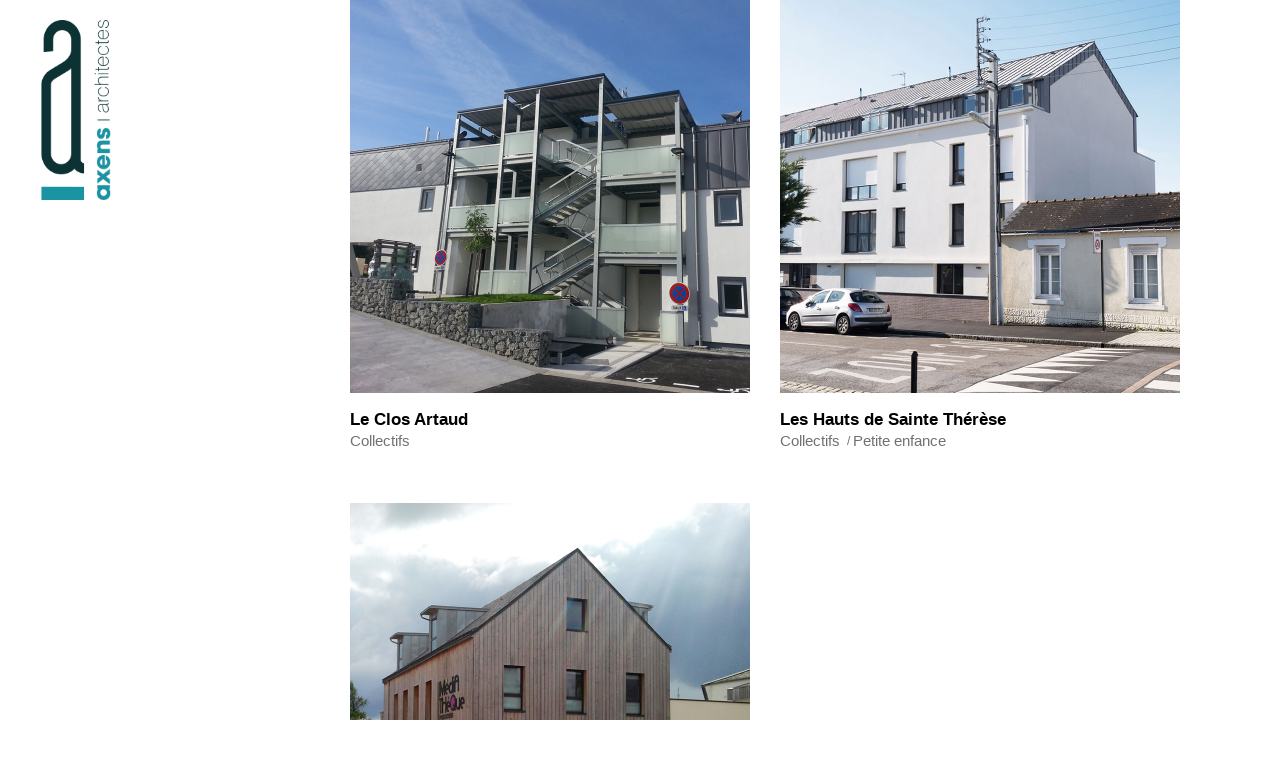

--- FILE ---
content_type: text/html; charset=UTF-8
request_url: https://axens-archi.com/portfolio-tag/zinc/
body_size: 14255
content:
<!DOCTYPE html>
<html lang="fr-FR">
<head>
	
		<meta charset="UTF-8"/>
		<link rel="profile" href="http://gmpg.org/xfn/11"/>
		
				<meta name="viewport" content="width=device-width,initial-scale=1,user-scalable=yes">
		<title>Zinc &#8211; Axens architectes</title>
<meta name='robots' content='max-image-preview:large' />
<link rel='dns-prefetch' href='//fonts.googleapis.com' />
<link rel="alternate" type="application/rss+xml" title="Axens architectes &raquo; Flux" href="https://axens-archi.com/feed/" />
<link rel="alternate" type="application/rss+xml" title="Axens architectes &raquo; Flux des commentaires" href="https://axens-archi.com/comments/feed/" />
<link rel="alternate" type="application/rss+xml" title="Flux pour Axens architectes &raquo; Zinc Portfolio Tag" href="https://axens-archi.com/portfolio-tag/zinc/feed/" />
<script type="text/javascript">
/* <![CDATA[ */
window._wpemojiSettings = {"baseUrl":"https:\/\/s.w.org\/images\/core\/emoji\/15.0.3\/72x72\/","ext":".png","svgUrl":"https:\/\/s.w.org\/images\/core\/emoji\/15.0.3\/svg\/","svgExt":".svg","source":{"concatemoji":"https:\/\/axens-archi.com\/wp-includes\/js\/wp-emoji-release.min.js?ver=6.5.7"}};
/*! This file is auto-generated */
!function(i,n){var o,s,e;function c(e){try{var t={supportTests:e,timestamp:(new Date).valueOf()};sessionStorage.setItem(o,JSON.stringify(t))}catch(e){}}function p(e,t,n){e.clearRect(0,0,e.canvas.width,e.canvas.height),e.fillText(t,0,0);var t=new Uint32Array(e.getImageData(0,0,e.canvas.width,e.canvas.height).data),r=(e.clearRect(0,0,e.canvas.width,e.canvas.height),e.fillText(n,0,0),new Uint32Array(e.getImageData(0,0,e.canvas.width,e.canvas.height).data));return t.every(function(e,t){return e===r[t]})}function u(e,t,n){switch(t){case"flag":return n(e,"\ud83c\udff3\ufe0f\u200d\u26a7\ufe0f","\ud83c\udff3\ufe0f\u200b\u26a7\ufe0f")?!1:!n(e,"\ud83c\uddfa\ud83c\uddf3","\ud83c\uddfa\u200b\ud83c\uddf3")&&!n(e,"\ud83c\udff4\udb40\udc67\udb40\udc62\udb40\udc65\udb40\udc6e\udb40\udc67\udb40\udc7f","\ud83c\udff4\u200b\udb40\udc67\u200b\udb40\udc62\u200b\udb40\udc65\u200b\udb40\udc6e\u200b\udb40\udc67\u200b\udb40\udc7f");case"emoji":return!n(e,"\ud83d\udc26\u200d\u2b1b","\ud83d\udc26\u200b\u2b1b")}return!1}function f(e,t,n){var r="undefined"!=typeof WorkerGlobalScope&&self instanceof WorkerGlobalScope?new OffscreenCanvas(300,150):i.createElement("canvas"),a=r.getContext("2d",{willReadFrequently:!0}),o=(a.textBaseline="top",a.font="600 32px Arial",{});return e.forEach(function(e){o[e]=t(a,e,n)}),o}function t(e){var t=i.createElement("script");t.src=e,t.defer=!0,i.head.appendChild(t)}"undefined"!=typeof Promise&&(o="wpEmojiSettingsSupports",s=["flag","emoji"],n.supports={everything:!0,everythingExceptFlag:!0},e=new Promise(function(e){i.addEventListener("DOMContentLoaded",e,{once:!0})}),new Promise(function(t){var n=function(){try{var e=JSON.parse(sessionStorage.getItem(o));if("object"==typeof e&&"number"==typeof e.timestamp&&(new Date).valueOf()<e.timestamp+604800&&"object"==typeof e.supportTests)return e.supportTests}catch(e){}return null}();if(!n){if("undefined"!=typeof Worker&&"undefined"!=typeof OffscreenCanvas&&"undefined"!=typeof URL&&URL.createObjectURL&&"undefined"!=typeof Blob)try{var e="postMessage("+f.toString()+"("+[JSON.stringify(s),u.toString(),p.toString()].join(",")+"));",r=new Blob([e],{type:"text/javascript"}),a=new Worker(URL.createObjectURL(r),{name:"wpTestEmojiSupports"});return void(a.onmessage=function(e){c(n=e.data),a.terminate(),t(n)})}catch(e){}c(n=f(s,u,p))}t(n)}).then(function(e){for(var t in e)n.supports[t]=e[t],n.supports.everything=n.supports.everything&&n.supports[t],"flag"!==t&&(n.supports.everythingExceptFlag=n.supports.everythingExceptFlag&&n.supports[t]);n.supports.everythingExceptFlag=n.supports.everythingExceptFlag&&!n.supports.flag,n.DOMReady=!1,n.readyCallback=function(){n.DOMReady=!0}}).then(function(){return e}).then(function(){var e;n.supports.everything||(n.readyCallback(),(e=n.source||{}).concatemoji?t(e.concatemoji):e.wpemoji&&e.twemoji&&(t(e.twemoji),t(e.wpemoji)))}))}((window,document),window._wpemojiSettings);
/* ]]> */
</script>
<style id='wp-emoji-styles-inline-css' type='text/css'>

	img.wp-smiley, img.emoji {
		display: inline !important;
		border: none !important;
		box-shadow: none !important;
		height: 1em !important;
		width: 1em !important;
		margin: 0 0.07em !important;
		vertical-align: -0.1em !important;
		background: none !important;
		padding: 0 !important;
	}
</style>
<link rel='stylesheet' id='wp-block-library-css' href='https://axens-archi.com/wp-includes/css/dist/block-library/style.min.css?ver=6.5.7' type='text/css' media='all' />
<style id='classic-theme-styles-inline-css' type='text/css'>
/*! This file is auto-generated */
.wp-block-button__link{color:#fff;background-color:#32373c;border-radius:9999px;box-shadow:none;text-decoration:none;padding:calc(.667em + 2px) calc(1.333em + 2px);font-size:1.125em}.wp-block-file__button{background:#32373c;color:#fff;text-decoration:none}
</style>
<style id='global-styles-inline-css' type='text/css'>
body{--wp--preset--color--black: #000000;--wp--preset--color--cyan-bluish-gray: #abb8c3;--wp--preset--color--white: #ffffff;--wp--preset--color--pale-pink: #f78da7;--wp--preset--color--vivid-red: #cf2e2e;--wp--preset--color--luminous-vivid-orange: #ff6900;--wp--preset--color--luminous-vivid-amber: #fcb900;--wp--preset--color--light-green-cyan: #7bdcb5;--wp--preset--color--vivid-green-cyan: #00d084;--wp--preset--color--pale-cyan-blue: #8ed1fc;--wp--preset--color--vivid-cyan-blue: #0693e3;--wp--preset--color--vivid-purple: #9b51e0;--wp--preset--gradient--vivid-cyan-blue-to-vivid-purple: linear-gradient(135deg,rgba(6,147,227,1) 0%,rgb(155,81,224) 100%);--wp--preset--gradient--light-green-cyan-to-vivid-green-cyan: linear-gradient(135deg,rgb(122,220,180) 0%,rgb(0,208,130) 100%);--wp--preset--gradient--luminous-vivid-amber-to-luminous-vivid-orange: linear-gradient(135deg,rgba(252,185,0,1) 0%,rgba(255,105,0,1) 100%);--wp--preset--gradient--luminous-vivid-orange-to-vivid-red: linear-gradient(135deg,rgba(255,105,0,1) 0%,rgb(207,46,46) 100%);--wp--preset--gradient--very-light-gray-to-cyan-bluish-gray: linear-gradient(135deg,rgb(238,238,238) 0%,rgb(169,184,195) 100%);--wp--preset--gradient--cool-to-warm-spectrum: linear-gradient(135deg,rgb(74,234,220) 0%,rgb(151,120,209) 20%,rgb(207,42,186) 40%,rgb(238,44,130) 60%,rgb(251,105,98) 80%,rgb(254,248,76) 100%);--wp--preset--gradient--blush-light-purple: linear-gradient(135deg,rgb(255,206,236) 0%,rgb(152,150,240) 100%);--wp--preset--gradient--blush-bordeaux: linear-gradient(135deg,rgb(254,205,165) 0%,rgb(254,45,45) 50%,rgb(107,0,62) 100%);--wp--preset--gradient--luminous-dusk: linear-gradient(135deg,rgb(255,203,112) 0%,rgb(199,81,192) 50%,rgb(65,88,208) 100%);--wp--preset--gradient--pale-ocean: linear-gradient(135deg,rgb(255,245,203) 0%,rgb(182,227,212) 50%,rgb(51,167,181) 100%);--wp--preset--gradient--electric-grass: linear-gradient(135deg,rgb(202,248,128) 0%,rgb(113,206,126) 100%);--wp--preset--gradient--midnight: linear-gradient(135deg,rgb(2,3,129) 0%,rgb(40,116,252) 100%);--wp--preset--font-size--small: 13px;--wp--preset--font-size--medium: 20px;--wp--preset--font-size--large: 36px;--wp--preset--font-size--x-large: 42px;--wp--preset--spacing--20: 0.44rem;--wp--preset--spacing--30: 0.67rem;--wp--preset--spacing--40: 1rem;--wp--preset--spacing--50: 1.5rem;--wp--preset--spacing--60: 2.25rem;--wp--preset--spacing--70: 3.38rem;--wp--preset--spacing--80: 5.06rem;--wp--preset--shadow--natural: 6px 6px 9px rgba(0, 0, 0, 0.2);--wp--preset--shadow--deep: 12px 12px 50px rgba(0, 0, 0, 0.4);--wp--preset--shadow--sharp: 6px 6px 0px rgba(0, 0, 0, 0.2);--wp--preset--shadow--outlined: 6px 6px 0px -3px rgba(255, 255, 255, 1), 6px 6px rgba(0, 0, 0, 1);--wp--preset--shadow--crisp: 6px 6px 0px rgba(0, 0, 0, 1);}:where(.is-layout-flex){gap: 0.5em;}:where(.is-layout-grid){gap: 0.5em;}body .is-layout-flex{display: flex;}body .is-layout-flex{flex-wrap: wrap;align-items: center;}body .is-layout-flex > *{margin: 0;}body .is-layout-grid{display: grid;}body .is-layout-grid > *{margin: 0;}:where(.wp-block-columns.is-layout-flex){gap: 2em;}:where(.wp-block-columns.is-layout-grid){gap: 2em;}:where(.wp-block-post-template.is-layout-flex){gap: 1.25em;}:where(.wp-block-post-template.is-layout-grid){gap: 1.25em;}.has-black-color{color: var(--wp--preset--color--black) !important;}.has-cyan-bluish-gray-color{color: var(--wp--preset--color--cyan-bluish-gray) !important;}.has-white-color{color: var(--wp--preset--color--white) !important;}.has-pale-pink-color{color: var(--wp--preset--color--pale-pink) !important;}.has-vivid-red-color{color: var(--wp--preset--color--vivid-red) !important;}.has-luminous-vivid-orange-color{color: var(--wp--preset--color--luminous-vivid-orange) !important;}.has-luminous-vivid-amber-color{color: var(--wp--preset--color--luminous-vivid-amber) !important;}.has-light-green-cyan-color{color: var(--wp--preset--color--light-green-cyan) !important;}.has-vivid-green-cyan-color{color: var(--wp--preset--color--vivid-green-cyan) !important;}.has-pale-cyan-blue-color{color: var(--wp--preset--color--pale-cyan-blue) !important;}.has-vivid-cyan-blue-color{color: var(--wp--preset--color--vivid-cyan-blue) !important;}.has-vivid-purple-color{color: var(--wp--preset--color--vivid-purple) !important;}.has-black-background-color{background-color: var(--wp--preset--color--black) !important;}.has-cyan-bluish-gray-background-color{background-color: var(--wp--preset--color--cyan-bluish-gray) !important;}.has-white-background-color{background-color: var(--wp--preset--color--white) !important;}.has-pale-pink-background-color{background-color: var(--wp--preset--color--pale-pink) !important;}.has-vivid-red-background-color{background-color: var(--wp--preset--color--vivid-red) !important;}.has-luminous-vivid-orange-background-color{background-color: var(--wp--preset--color--luminous-vivid-orange) !important;}.has-luminous-vivid-amber-background-color{background-color: var(--wp--preset--color--luminous-vivid-amber) !important;}.has-light-green-cyan-background-color{background-color: var(--wp--preset--color--light-green-cyan) !important;}.has-vivid-green-cyan-background-color{background-color: var(--wp--preset--color--vivid-green-cyan) !important;}.has-pale-cyan-blue-background-color{background-color: var(--wp--preset--color--pale-cyan-blue) !important;}.has-vivid-cyan-blue-background-color{background-color: var(--wp--preset--color--vivid-cyan-blue) !important;}.has-vivid-purple-background-color{background-color: var(--wp--preset--color--vivid-purple) !important;}.has-black-border-color{border-color: var(--wp--preset--color--black) !important;}.has-cyan-bluish-gray-border-color{border-color: var(--wp--preset--color--cyan-bluish-gray) !important;}.has-white-border-color{border-color: var(--wp--preset--color--white) !important;}.has-pale-pink-border-color{border-color: var(--wp--preset--color--pale-pink) !important;}.has-vivid-red-border-color{border-color: var(--wp--preset--color--vivid-red) !important;}.has-luminous-vivid-orange-border-color{border-color: var(--wp--preset--color--luminous-vivid-orange) !important;}.has-luminous-vivid-amber-border-color{border-color: var(--wp--preset--color--luminous-vivid-amber) !important;}.has-light-green-cyan-border-color{border-color: var(--wp--preset--color--light-green-cyan) !important;}.has-vivid-green-cyan-border-color{border-color: var(--wp--preset--color--vivid-green-cyan) !important;}.has-pale-cyan-blue-border-color{border-color: var(--wp--preset--color--pale-cyan-blue) !important;}.has-vivid-cyan-blue-border-color{border-color: var(--wp--preset--color--vivid-cyan-blue) !important;}.has-vivid-purple-border-color{border-color: var(--wp--preset--color--vivid-purple) !important;}.has-vivid-cyan-blue-to-vivid-purple-gradient-background{background: var(--wp--preset--gradient--vivid-cyan-blue-to-vivid-purple) !important;}.has-light-green-cyan-to-vivid-green-cyan-gradient-background{background: var(--wp--preset--gradient--light-green-cyan-to-vivid-green-cyan) !important;}.has-luminous-vivid-amber-to-luminous-vivid-orange-gradient-background{background: var(--wp--preset--gradient--luminous-vivid-amber-to-luminous-vivid-orange) !important;}.has-luminous-vivid-orange-to-vivid-red-gradient-background{background: var(--wp--preset--gradient--luminous-vivid-orange-to-vivid-red) !important;}.has-very-light-gray-to-cyan-bluish-gray-gradient-background{background: var(--wp--preset--gradient--very-light-gray-to-cyan-bluish-gray) !important;}.has-cool-to-warm-spectrum-gradient-background{background: var(--wp--preset--gradient--cool-to-warm-spectrum) !important;}.has-blush-light-purple-gradient-background{background: var(--wp--preset--gradient--blush-light-purple) !important;}.has-blush-bordeaux-gradient-background{background: var(--wp--preset--gradient--blush-bordeaux) !important;}.has-luminous-dusk-gradient-background{background: var(--wp--preset--gradient--luminous-dusk) !important;}.has-pale-ocean-gradient-background{background: var(--wp--preset--gradient--pale-ocean) !important;}.has-electric-grass-gradient-background{background: var(--wp--preset--gradient--electric-grass) !important;}.has-midnight-gradient-background{background: var(--wp--preset--gradient--midnight) !important;}.has-small-font-size{font-size: var(--wp--preset--font-size--small) !important;}.has-medium-font-size{font-size: var(--wp--preset--font-size--medium) !important;}.has-large-font-size{font-size: var(--wp--preset--font-size--large) !important;}.has-x-large-font-size{font-size: var(--wp--preset--font-size--x-large) !important;}
.wp-block-navigation a:where(:not(.wp-element-button)){color: inherit;}
:where(.wp-block-post-template.is-layout-flex){gap: 1.25em;}:where(.wp-block-post-template.is-layout-grid){gap: 1.25em;}
:where(.wp-block-columns.is-layout-flex){gap: 2em;}:where(.wp-block-columns.is-layout-grid){gap: 2em;}
.wp-block-pullquote{font-size: 1.5em;line-height: 1.6;}
</style>
<link rel='stylesheet' id='contact-form-7-css' href='https://axens-archi.com/wp-content/plugins/contact-form-7/includes/css/styles.css?ver=5.5.3' type='text/css' media='all' />
<link rel='stylesheet' id='rs-plugin-settings-css' href='https://axens-archi.com/wp-content/plugins/revslider/public/assets/css/settings.css?ver=5.4.8.3' type='text/css' media='all' />
<style id='rs-plugin-settings-inline-css' type='text/css'>
#rs-demo-id {}
</style>
<link rel='stylesheet' id='aarhus-select-default-style-css' href='https://axens-archi.com/wp-content/themes/aarhus/style.css?ver=6.5.7' type='text/css' media='all' />
<link rel='stylesheet' id='aarhus-select-child-style-css' href='https://axens-archi.com/wp-content/themes/aarhus-child/style.css?ver=6.5.7' type='text/css' media='all' />
<link rel='stylesheet' id='aarhus-select-modules-css' href='https://axens-archi.com/wp-content/themes/aarhus/assets/css/modules.min.css?ver=6.5.7' type='text/css' media='all' />
<style id='aarhus-select-modules-inline-css' type='text/css'>
.qodef-smooth-transition-loader { background-color: #ffffff;}
</style>
<link rel='stylesheet' id='qodef-dripicons-css' href='https://axens-archi.com/wp-content/themes/aarhus/framework/lib/icons-pack/dripicons/dripicons.css?ver=6.5.7' type='text/css' media='all' />
<link rel='stylesheet' id='qodef-font_elegant-css' href='https://axens-archi.com/wp-content/themes/aarhus/framework/lib/icons-pack/elegant-icons/style.min.css?ver=6.5.7' type='text/css' media='all' />
<link rel='stylesheet' id='qodef-font_awesome-css' href='https://axens-archi.com/wp-content/themes/aarhus/framework/lib/icons-pack/font-awesome/css/fontawesome-all.min.css?ver=6.5.7' type='text/css' media='all' />
<link rel='stylesheet' id='qodef-ion_icons-css' href='https://axens-archi.com/wp-content/themes/aarhus/framework/lib/icons-pack/ion-icons/css/ionicons.min.css?ver=6.5.7' type='text/css' media='all' />
<link rel='stylesheet' id='qodef-linea_icons-css' href='https://axens-archi.com/wp-content/themes/aarhus/framework/lib/icons-pack/linea-icons/style.css?ver=6.5.7' type='text/css' media='all' />
<link rel='stylesheet' id='qodef-linear_icons-css' href='https://axens-archi.com/wp-content/themes/aarhus/framework/lib/icons-pack/linear-icons/style.css?ver=6.5.7' type='text/css' media='all' />
<link rel='stylesheet' id='qodef-simple_line_icons-css' href='https://axens-archi.com/wp-content/themes/aarhus/framework/lib/icons-pack/simple-line-icons/simple-line-icons.css?ver=6.5.7' type='text/css' media='all' />
<link rel='stylesheet' id='mediaelement-css' href='https://axens-archi.com/wp-includes/js/mediaelement/mediaelementplayer-legacy.min.css?ver=4.2.17' type='text/css' media='all' />
<link rel='stylesheet' id='wp-mediaelement-css' href='https://axens-archi.com/wp-includes/js/mediaelement/wp-mediaelement.min.css?ver=6.5.7' type='text/css' media='all' />
<link rel='stylesheet' id='aarhus-select-style-dynamic-css' href='https://axens-archi.com/wp-content/themes/aarhus/assets/css/style_dynamic.css?ver=1580389574' type='text/css' media='all' />
<link rel='stylesheet' id='aarhus-select-modules-responsive-css' href='https://axens-archi.com/wp-content/themes/aarhus/assets/css/modules-responsive.min.css?ver=6.5.7' type='text/css' media='all' />
<link rel='stylesheet' id='aarhus-select-style-dynamic-responsive-css' href='https://axens-archi.com/wp-content/themes/aarhus/assets/css/style_dynamic_responsive.css?ver=1580389574' type='text/css' media='all' />
<link rel='stylesheet' id='aarhus-select-google-fonts-css' href='https://fonts.googleapis.com/css?family=Yantramanav%3A100%2C100i%2C200%2C200i%2C300%2C300i%2C400%2C400i%2C500%2C500i%2C600%2C600i%2C700%2C700i%2C800%2C800i%2C900%2C900i&#038;subset=latin-ext&#038;ver=1.0.0' type='text/css' media='all' />
<link rel='stylesheet' id='js_composer_front-css' href='https://axens-archi.com/wp-content/plugins/js_composer/assets/css/js_composer.min.css?ver=5.7' type='text/css' media='all' />
<script type="text/javascript" src="https://axens-archi.com/wp-includes/js/jquery/jquery.min.js?ver=3.7.1" id="jquery-core-js"></script>
<script type="text/javascript" src="https://axens-archi.com/wp-includes/js/jquery/jquery-migrate.min.js?ver=3.4.1" id="jquery-migrate-js"></script>
<script type="text/javascript" src="https://axens-archi.com/wp-content/plugins/revslider/public/assets/js/jquery.themepunch.tools.min.js?ver=5.4.8.3" id="tp-tools-js"></script>
<script type="text/javascript" src="https://axens-archi.com/wp-content/plugins/revslider/public/assets/js/jquery.themepunch.revolution.min.js?ver=5.4.8.3" id="revmin-js"></script>
<link rel="https://api.w.org/" href="https://axens-archi.com/wp-json/" /><link rel="EditURI" type="application/rsd+xml" title="RSD" href="https://axens-archi.com/xmlrpc.php?rsd" />
<meta name="generator" content="WordPress 6.5.7" />
<meta name="generator" content="Powered by WPBakery Page Builder - drag and drop page builder for WordPress."/>
<!--[if lte IE 9]><link rel="stylesheet" type="text/css" href="https://axens-archi.com/wp-content/plugins/js_composer/assets/css/vc_lte_ie9.min.css" media="screen"><![endif]--><meta name="generator" content="Powered by Slider Revolution 5.4.8.3 - responsive, Mobile-Friendly Slider Plugin for WordPress with comfortable drag and drop interface." />
<link rel="icon" href="https://axens-archi.com/wp-content/uploads/2019/05/cropped-favicon-32x32.png" sizes="32x32" />
<link rel="icon" href="https://axens-archi.com/wp-content/uploads/2019/05/cropped-favicon-192x192.png" sizes="192x192" />
<link rel="apple-touch-icon" href="https://axens-archi.com/wp-content/uploads/2019/05/cropped-favicon-180x180.png" />
<meta name="msapplication-TileImage" content="https://axens-archi.com/wp-content/uploads/2019/05/cropped-favicon-270x270.png" />
<script type="text/javascript">function setREVStartSize(e){									
						try{ e.c=jQuery(e.c);var i=jQuery(window).width(),t=9999,r=0,n=0,l=0,f=0,s=0,h=0;
							if(e.responsiveLevels&&(jQuery.each(e.responsiveLevels,function(e,f){f>i&&(t=r=f,l=e),i>f&&f>r&&(r=f,n=e)}),t>r&&(l=n)),f=e.gridheight[l]||e.gridheight[0]||e.gridheight,s=e.gridwidth[l]||e.gridwidth[0]||e.gridwidth,h=i/s,h=h>1?1:h,f=Math.round(h*f),"fullscreen"==e.sliderLayout){var u=(e.c.width(),jQuery(window).height());if(void 0!=e.fullScreenOffsetContainer){var c=e.fullScreenOffsetContainer.split(",");if (c) jQuery.each(c,function(e,i){u=jQuery(i).length>0?u-jQuery(i).outerHeight(!0):u}),e.fullScreenOffset.split("%").length>1&&void 0!=e.fullScreenOffset&&e.fullScreenOffset.length>0?u-=jQuery(window).height()*parseInt(e.fullScreenOffset,0)/100:void 0!=e.fullScreenOffset&&e.fullScreenOffset.length>0&&(u-=parseInt(e.fullScreenOffset,0))}f=u}else void 0!=e.minHeight&&f<e.minHeight&&(f=e.minHeight);e.c.closest(".rev_slider_wrapper").css({height:f})					
						}catch(d){console.log("Failure at Presize of Slider:"+d)}						
					};</script>
<noscript><style type="text/css"> .wpb_animate_when_almost_visible { opacity: 1; }</style></noscript></head>
<body class="archive tax-portfolio-tag term-zinc term-293 aarhus-core-1.1 axens architectes-child-ver-1.0.0 aarhus-ver-1.3 qodef-smooth-page-transitions qodef-smooth-page-transitions-fadeout qodef-grid-1300 qodef-empty-google-api qodef-wide-dropdown-menu-content-in-grid qodef-fixed-on-scroll qodef-dropdown-animate-height qodef-header-minimal qodef-menu-area-shadow-disable qodef-menu-area-in-grid-shadow-disable qodef-menu-area-border-disable qodef-menu-area-in-grid-border-disable qodef-logo-area-border-disable qodef-logo-area-in-grid-border-disable qodef-header-vertical-shadow-disable qodef-header-vertical-border-disable qodef-side-menu-slide-from-right qodef-default-mobile-header qodef-sticky-up-mobile-header wpb-js-composer js-comp-ver-5.7 vc_responsive qodef-fullscreen-search qodef-search-fade qodef-fade-push-text-right" itemscope itemtype="http://schema.org/WebPage">
	<section class="qodef-side-menu">
	<a class="qodef-close-side-menu qodef-close-side-menu-svg-path" href="#">
		<svg xmlns="http://www.w3.org/2000/svg" xmlns:xlink="http://www.w3.org/1999/xlink" x="0px" y="0px"
	 width="77px" height="77px" viewBox="0 0 77 77" enable-background="new 0 0 77 77" xml:space="preserve">
<rect fill="#0791A0" width="77" height="77"/>
<rect x="23" y="37" fill="#FFFFFF" width="30" height="2"/>
<rect x="23" y="37" fill="#FFFFFF" width="30" height="2"/>
<rect x="23" y="37" fill="#FFFFFF" width="30" height="2"/>
</svg>	</a>
	<div id="media_image-6" class="widget qodef-sidearea widget_media_image"><img width="100" height="252" src="https://axens-archi.com/wp-content/uploads/2019/05/main-logo.png" class="image wp-image-5294  attachment-full size-full" alt="" style="max-width: 100%; height: auto;" decoding="async" /></div><div class="widget qodef-separator-widget"><div class="qodef-separator-holder clearfix  qodef-separator-center qodef-separator-normal">
	<div class="qodef-separator" style="border-style: solid;margin-top: 1px"></div>
</div>
</div><div id="text-12" class="widget qodef-sidearea widget_text">			<div class="textwidget"><p>Bienvenue sur le site d&rsquo;<strong>Axens Architectes</strong>, atelier d&rsquo;architecture nantais</p>
</div>
		</div><div class="widget qodef-separator-widget"><div class="qodef-separator-holder clearfix  qodef-separator-center qodef-separator-normal">
	<div class="qodef-separator" style="border-style: solid"></div>
</div>
</div><div class="widget qodef-blog-list-widget" ><div class="qodef-widget-title-holder"><h5 class="qodef-widget-title">Actualité récente</h5></div><div class="qodef-blog-list-holder qodef-grid-list qodef-disable-bottom-space qodef-bl-simple qodef-one-columns qodef-tiny-space qodef-bl-pag-no-pagination"  data-type=simple data-number-of-posts=3 data-number-of-columns=one data-space-between-items=tiny data-orderby=date data-order=DESC data-image-size=full data-title-tag=h4 data-excerpt-length=40 data-post-info-section=yes data-post-info-image=yes data-post-info-author=yes data-post-info-date=yes data-post-info-category=yes data-post-info-comments=no data-post-info-share=no data-read-more-button=no data-pagination-type=no-pagination data-enable-link-over=no data-max-num-pages=2 data-next-page=2>
	<div class="qodef-bl-wrapper qodef-outer-space">
		<ul class="qodef-blog-list">
			<li class="qodef-bl-item qodef-item-space clearfix">
	<div class="qodef-bli-inner">
		
	<div class="qodef-post-image">
					<a itemprop="url" href="https://axens-archi.com/2020/05/26/retour-au-bureau/" title="Fin de confinement">
					<img width="550" height="670" src="https://axens-archi.com/wp-content/uploads/2019/06/agence-bureau.jpg" class="attachment-full size-full wp-post-image" alt="" decoding="async" fetchpriority="high" srcset="https://axens-archi.com/wp-content/uploads/2019/06/agence-bureau.jpg 550w, https://axens-archi.com/wp-content/uploads/2019/06/agence-bureau-246x300.jpg 246w" sizes="(max-width: 550px) 100vw, 550px" />					</a>
					</div>
		<div class="qodef-bli-content">
			
<h4 itemprop="name" class="entry-title qodef-post-title" >
            <a itemprop="url" href="https://axens-archi.com/2020/05/26/retour-au-bureau/" title="Fin de confinement">
            Fin de confinement            </a>
    </h4>			<div itemprop="dateCreated" class="qodef-post-info-date entry-date published updated">
            <a itemprop="url" href="https://axens-archi.com/2020/05/">
                <span class="qodef-post-info-date-date">26</span>
            <span class="qodef-post-info-date-month">Mai</span>
        </a>
    <meta itemprop="interactionCount" content="UserComments: 0"/>
</div>		</div>
	</div>
</li><li class="qodef-bl-item qodef-item-space clearfix">
	<div class="qodef-bli-inner">
		
	<div class="qodef-post-image">
					<a itemprop="url" href="https://axens-archi.com/2020/03/24/teletravail/" title="Poursuite des études pendant la période de confinement">
					<img width="602" height="338" src="https://axens-archi.com/wp-content/uploads/2020/03/Télétravail.jpg" class="attachment-full size-full wp-post-image" alt="" decoding="async" srcset="https://axens-archi.com/wp-content/uploads/2020/03/Télétravail.jpg 602w, https://axens-archi.com/wp-content/uploads/2020/03/Télétravail-300x168.jpg 300w" sizes="(max-width: 602px) 100vw, 602px" />					</a>
					</div>
		<div class="qodef-bli-content">
			
<h4 itemprop="name" class="entry-title qodef-post-title" >
            <a itemprop="url" href="https://axens-archi.com/2020/03/24/teletravail/" title="Poursuite des études pendant la période de confinement">
            Poursuite des études pendant la période de confinement            </a>
    </h4>			<div itemprop="dateCreated" class="qodef-post-info-date entry-date published updated">
            <a itemprop="url" href="https://axens-archi.com/2020/03/">
                <span class="qodef-post-info-date-date">24</span>
            <span class="qodef-post-info-date-month">Mar</span>
        </a>
    <meta itemprop="interactionCount" content="UserComments: 0"/>
</div>		</div>
	</div>
</li><li class="qodef-bl-item qodef-item-space clearfix">
	<div class="qodef-bli-inner">
		
	<div class="qodef-post-image">
					<a itemprop="url" href="https://axens-archi.com/2020/01/17/diwan-vannes-etudes/" title="Lycée Diwan à Vannes : lancement des études !">
					<img width="1920" height="1440" src="https://axens-archi.com/wp-content/uploads/2020/01/Diwan_news.jpg" class="attachment-full size-full wp-post-image" alt="" decoding="async" srcset="https://axens-archi.com/wp-content/uploads/2020/01/Diwan_news.jpg 1920w, https://axens-archi.com/wp-content/uploads/2020/01/Diwan_news-300x225.jpg 300w, https://axens-archi.com/wp-content/uploads/2020/01/Diwan_news-1024x768.jpg 1024w, https://axens-archi.com/wp-content/uploads/2020/01/Diwan_news-768x576.jpg 768w, https://axens-archi.com/wp-content/uploads/2020/01/Diwan_news-1536x1152.jpg 1536w" sizes="(max-width: 1920px) 100vw, 1920px" />					</a>
					</div>
		<div class="qodef-bli-content">
			
<h4 itemprop="name" class="entry-title qodef-post-title" >
            <a itemprop="url" href="https://axens-archi.com/2020/01/17/diwan-vannes-etudes/" title="Lycée Diwan à Vannes : lancement des études !">
            Lycée Diwan à Vannes : lancement des études !            </a>
    </h4>			<div itemprop="dateCreated" class="qodef-post-info-date entry-date published updated">
            <a itemprop="url" href="https://axens-archi.com/2020/01/">
                <span class="qodef-post-info-date-date">17</span>
            <span class="qodef-post-info-date-month">Jan</span>
        </a>
    <meta itemprop="interactionCount" content="UserComments: 0"/>
</div>		</div>
	</div>
</li>		</ul>
	</div>
	</div></div><div class="widget qodef-separator-widget"><div class="qodef-separator-holder clearfix  qodef-separator-center qodef-separator-normal">
	<div class="qodef-separator" style="border-style: solid;margin-top: 10px"></div>
</div>
</div><div id="text-17" class="widget qodef-sidearea widget_text">			<div class="textwidget"><p><div class="qodef-iwt clearfix map  qodef-iwt-icon-left qodef-iwt-icon-medium">
	        <a itemprop="url" href="https://www.google.com/maps/place/17+Mail+Haroun+Tazieff,+44300+Nantes/@47.241941,-1.5179489,17z/data=!3m1!4b1!4m5!3m4!1s0x4805ef00c04c886b:0x336864857e88e243!8m2!3d47.241941!4d-1.5157602" target="_blank" rel="noopener">
                <div class="qodef-iwt-icon">
                                        <span class="qodef-icon-shortcode qodef-normal   qodef-icon-medium"  >
                            <span aria-hidden="true" class="qodef-icon-linear-icons lnr lnr-map-marker qodef-icon-element" style="font-size:18px" ></span>            </span>
                            </div>
	        <div class="qodef-iwt-content" style="padding-left: 10px">
                                                    <p class="qodef-iwt-text" style="margin-top: 3px">17 Mail Haroun Tazieff, 44300 NANTES</p>
                	        </div>
            </a>
    </div>
<div class="vc_empty_space"   style="height: 16px" ><span class="vc_empty_space_inner"></span></div>
<div class="qodef-iwt clearfix   qodef-iwt-icon-left qodef-iwt-icon-medium">
	        <a itemprop="url" href="tel:+33240431200" target="_self" rel="noopener">
                <div class="qodef-iwt-icon">
                                        <span class="qodef-icon-shortcode qodef-normal   qodef-icon-medium"  >
                            <span aria-hidden="true" class="qodef-icon-linear-icons lnr lnr-phone-handset qodef-icon-element" style="font-size:17px" ></span>            </span>
                            </div>
	        <div class="qodef-iwt-content" >
                                                    <p class="qodef-iwt-text" style="margin-top: 2px">02 40 43 12 00</p>
                	        </div>
            </a>
    </div>
<div class="vc_empty_space"   style="height: 16px" ><span class="vc_empty_space_inner"></span></div>
<div class="qodef-iwt clearfix   qodef-iwt-icon-left qodef-iwt-icon-medium">
	        <a itemprop="url" href="mailto:contact@axens-archi.com" target="_self" rel="noopener">
                <div class="qodef-iwt-icon">
                                        <span class="qodef-icon-shortcode qodef-normal   qodef-icon-medium"  >
                            <span aria-hidden="true" class="qodef-icon-linear-icons lnr lnr-envelope qodef-icon-element" style="font-size:18px" ></span>            </span>
                            </div>
	        <div class="qodef-iwt-content" >
                                                    <p class="qodef-iwt-text" style="margin-top: 3px">contact@axens-archi.com</p>
                	        </div>
            </a>
    </div>
</p>
</div>
		</div><div class="widget qodef-separator-widget"><div class="qodef-separator-holder clearfix  qodef-separator-center qodef-separator-normal">
	<div class="qodef-separator" style="border-style: solid;border-bottom-width: 5px"></div>
</div>
</div><div class="widget qodef-social-icons-group-widget text-align-left"><div class="qodef-widget-title-holder"><h5 class="qodef-widget-title">Nous suivre</h5></div>							<a class="qodef-social-icon-widget-holder qodef-icon-has-hover"  				   href="https://www.facebook.com/AXENSarchitecture/" target="_blank">
					<span class="qodef-social-icon-widget icon-social-facebook"></span>				</a>
																		</div><div class="widget qodef-separator-widget"><div class="qodef-separator-holder clearfix  qodef-separator-center qodef-separator-normal">
	<div class="qodef-separator" style="border-style: solid"></div>
</div>
</div></section>
    <div class="qodef-wrapper">
        <div class="qodef-wrapper-inner">
            <div class="qodef-fullscreen-search-holder">
	<a class="qodef-search-close qodef-search-close-svg-path" href="javascript:void(0)">
		<svg xmlns="http://www.w3.org/2000/svg"
xmlns:xlink="http://www.w3.org/1999/xlink" x="0px" y="0px"
 width="77px" height="77px" viewBox="0 0 77 77" enable-background="new 0 0
77 77" xml:space="preserve">
<rect fill="#FF2A0E" width="77" height="77"/>
<rect x="28" y="37" fill="#FFFFFF" width="4" height="4"/>
<rect x="37" y="37" fill="#FFFFFF" width="4" height="4"/>
<rect x="46" y="37" fill="#FFFFFF" width="4" height="4"/>
</svg>
	</a>
	<div class="qodef-fullscreen-search-table">
		<div class="qodef-fullscreen-search-cell">
			<div class="qodef-fullscreen-search-inner">
				<form action="https://axens-archi.com/" class="qodef-fullscreen-search-form" method="get">
					<div class="qodef-form-holder">
						<div class="qodef-form-holder-inner">
							<div class="qodef-field-holder">
								<input type="text" placeholder="Recherche..." name="s" class="qodef-search-field" autocomplete="off" required />
							</div>
							<button type="submit" class="qodef-search-submit qodef-search-submit-svg-path">
								<svg xmlns="http://www.w3.org/2000/svg" xmlns:xlink="http://www.w3.org/1999/xlink" x="0px" y="0px"
	 width="17px" height="17px" viewBox="0 0 17 17" enable-background="new 0 0 17 17" xml:space="preserve">
<g>
	<path d="M15.422,16.707c-0.341,0-0.673-0.141-0.904-0.381l-3.444-3.434c-1.174,0.813-2.58,1.245-4.006,1.245
		C3.163,14.137,0,10.974,0,7.068S3.163,0,7.068,0s7.068,3.163,7.068,7.068c0,1.426-0.432,2.832-1.245,4.006l3.444,3.444
		c0.231,0.231,0.372,0.563,0.372,0.904C16.707,16.125,16.125,16.707,15.422,16.707z M7.068,2.57c-2.48,0-4.498,2.018-4.498,4.498
		s2.018,4.498,4.498,4.498s4.498-2.018,4.498-4.498S9.548,2.57,7.068,2.57z"/>
</g>
</svg>							</button>
							<div class="qodef-line"></div>
						</div>
					</div>
				</form>
			</div>
		</div>
	</div>
</div>
<header class="qodef-page-header">
		
			<div class="qodef-fixed-wrapper">
				
	<div class="qodef-menu-area">
				
						
			<div class="qodef-vertical-align-containers">
				<div class="qodef-position-left"><!--
				 --><div class="qodef-position-left-inner">
						
	
	<div class="qodef-logo-wrapper">
		<a itemprop="url" href="https://axens-archi.com/" style="height: 126px;">
			<img itemprop="image" class="qodef-normal-logo" src="https://axens-archi.com/wp-content/uploads/2019/05/main-logo.png" width="100" height="252"  alt="logo"/>
								</a>
	</div>

					</div>
				</div>
				<div class="qodef-position-right"><!--
				 --><div class="qodef-position-right-inner">
						<a href="javascript:void(0)" class="qodef-fullscreen-menu-opener qodef-fullscreen-menu-opener-svg-path">
							<span class="qodef-fullscreen-menu-close-icon">
								<svg xmlns="http://www.w3.org/2000/svg" xmlns:xlink="http://www.w3.org/1999/xlink" x="0px" y="0px"
	 width="77px" height="77px" viewBox="0 0 77 77" enable-background="new 0 0 77 77" xml:space="preserve">
<rect fill="#0791A0" width="77" height="77"/>
<rect x="23" y="37" fill="#FFFFFF" width="30" height="2"/>
<rect x="23" y="37" fill="#FFFFFF" width="30" height="2"/>
<rect x="23" y="37" fill="#FFFFFF" width="30" height="2"/>
</svg>							</span>
							<span class="qodef-fullscreen-menu-opener-icon">
                                <svg class="qodef-aarhus-burger" xmlns="http://www.w3.org/2000/svg"
xmlns:xlink="http://www.w3.org/1999/xlink" x="0px" y="0px"
 width="77px" height="77px" viewBox="0 0 77 77" enable-background="new 0 0
77 77" xml:space="preserve">
<rect fill="#0791A0" width="77" height="77"/>
<rect x="23" y="28" fill="#FFFFFF" width="30" height="2"/>
<rect x="23" y="28" fill="#FFFFFF" width="0" height="0"/>
<rect x="23" y="28" fill="#FFFFFF" width="0" height="0"/>
<rect x="23" y="37" fill="#FFFFFF" width="30" height="2"/>
<rect x="23" y="37" fill="#FFFFFF" width="0" height="0"/>
<rect x="23" y="37" fill="#FFFFFF" width="0" height="0"/>
<rect x="23" y="46" fill="#FFFFFF" width="30" height="2"/>
<rect x="23" y="46" fill="#FFFFFF" width="0" height="0"/>
<rect x="23" y="46" fill="#FFFFFF" width="0" height="0"/>
</svg>
							</span>
						</a>
					</div>
				</div>
			</div>
				
			</div>
			
			</div>
		
		
	</header>
<header class="qodef-mobile-header">
		
	<div class="qodef-mobile-header-inner">
		<div class="qodef-mobile-header-holder">
			<div class="qodef-full-width">
				<div class="qodef-vertical-align-containers">
					<div class="qodef-position-left"><!--
					 --><div class="qodef-position-left-inner">
							
<div class="qodef-mobile-logo-wrapper">
	<a itemprop="url" href="https://axens-archi.com/" style="height: 126px">
		<img itemprop="image" src="https://axens-archi.com/wp-content/uploads/2019/05/small-logo.png" width="64" height="252"  alt="Mobile Logo"/>
	</a>
</div>

						</div>
					</div>
					<div class="qodef-position-right"><!--
					 --><div class="qodef-position-right-inner">
							<a href="javascript:void(0)" class="qodef-fullscreen-menu-opener qodef-fullscreen-menu-opener-svg-path">
								<span class="qodef-fullscreen-menu-close-icon">
									<svg xmlns="http://www.w3.org/2000/svg" xmlns:xlink="http://www.w3.org/1999/xlink" x="0px" y="0px"
	 width="77px" height="77px" viewBox="0 0 77 77" enable-background="new 0 0 77 77" xml:space="preserve">
<rect fill="#0791A0" width="77" height="77"/>
<rect x="23" y="37" fill="#FFFFFF" width="30" height="2"/>
<rect x="23" y="37" fill="#FFFFFF" width="30" height="2"/>
<rect x="23" y="37" fill="#FFFFFF" width="30" height="2"/>
</svg>								</span>
								<span class="qodef-fullscreen-menu-opener-icon">
                                    <svg class="qodef-aarhus-burger" xmlns="http://www.w3.org/2000/svg"
xmlns:xlink="http://www.w3.org/1999/xlink" x="0px" y="0px"
 width="77px" height="77px" viewBox="0 0 77 77" enable-background="new 0 0
77 77" xml:space="preserve">
<rect fill="#0791A0" width="77" height="77"/>
<rect x="23" y="28" fill="#FFFFFF" width="30" height="2"/>
<rect x="23" y="28" fill="#FFFFFF" width="0" height="0"/>
<rect x="23" y="28" fill="#FFFFFF" width="0" height="0"/>
<rect x="23" y="37" fill="#FFFFFF" width="30" height="2"/>
<rect x="23" y="37" fill="#FFFFFF" width="0" height="0"/>
<rect x="23" y="37" fill="#FFFFFF" width="0" height="0"/>
<rect x="23" y="46" fill="#FFFFFF" width="30" height="2"/>
<rect x="23" y="46" fill="#FFFFFF" width="0" height="0"/>
<rect x="23" y="46" fill="#FFFFFF" width="0" height="0"/>
</svg>
								</span>
							</a>
						</div>
					</div>
				</div>
			</div>
		</div>
	</div>
	
	</header>

			<a id='qodef-back-to-top' class='qodef-btn' href='#'>
                <span class="qodef-btn-line-holder">
                    <span class="qodef-btn-line-top"></span>
                    <span class="qodef-btn-line"></span>
                    <span class="qodef-btn-line-bottom"></span>
                </span>
                <span class="qodef-btn-text">Retour en Haut</span>
			</a>
		<div class="qodef-fullscreen-menu-holder-outer">
    <div class="qodef-fullscreen-menu-holder">
        <div class="qodef-fullscreen-menu-holder-inner">
			
				                    <div class="qodef-fullscreen-above-menu-widget-holder">
								
		<a  style="color: #000000;" class="qodef-search-opener qodef-icon-has-hover qodef-search-opener-svg-path" href="javascript:void(0)">
            <span class="qodef-search-opener-wrapper">
	            <svg xmlns="http://www.w3.org/2000/svg" xmlns:xlink="http://www.w3.org/1999/xlink" x="0px" y="0px"
	 width="17px" height="17px" viewBox="0 0 17 17" enable-background="new 0 0 17 17" xml:space="preserve">
<g>
	<path d="M15.422,16.707c-0.341,0-0.673-0.141-0.904-0.381l-3.444-3.434c-1.174,0.813-2.58,1.245-4.006,1.245
		C3.163,14.137,0,10.974,0,7.068S3.163,0,7.068,0s7.068,3.163,7.068,7.068c0,1.426-0.432,2.832-1.245,4.006l3.444,3.444
		c0.231,0.231,0.372,0.563,0.372,0.904C16.707,16.125,16.125,16.707,15.422,16.707z M7.068,2.57c-2.48,0-4.498,2.018-4.498,4.498
		s2.018,4.498,4.498,4.498s4.498-2.018,4.498-4.498S9.548,2.57,7.068,2.57z"/>
</g>
</svg>	                        </span>
		</a>
			
		<a class="qodef-side-menu-button-opener qodef-icon-has-hover qodef-side-menu-button-opener-svg-path"  href="javascript:void(0)" >
						<span class="qodef-side-menu-icon">
				<svg class="qodef-aarhus-burger" xmlns="http://www.w3.org/2000/svg"
xmlns:xlink="http://www.w3.org/1999/xlink" x="0px" y="0px"
 width="77px" height="77px" viewBox="0 0 77 77" enable-background="new 0 0
77 77" xml:space="preserve">
<rect fill="#0791A0" width="77" height="77"/>
<rect x="23" y="28" fill="#FFFFFF" width="30" height="2"/>
<rect x="23" y="28" fill="#FFFFFF" width="0" height="0"/>
<rect x="23" y="28" fill="#FFFFFF" width="0" height="0"/>
<rect x="23" y="37" fill="#FFFFFF" width="30" height="2"/>
<rect x="23" y="37" fill="#FFFFFF" width="0" height="0"/>
<rect x="23" y="37" fill="#FFFFFF" width="0" height="0"/>
<rect x="23" y="46" fill="#FFFFFF" width="30" height="2"/>
<rect x="23" y="46" fill="#FFFFFF" width="0" height="0"/>
<rect x="23" y="46" fill="#FFFFFF" width="0" height="0"/>
</svg>
            </span>
		</a>
	                    </div>
				
				<nav class="qodef-fullscreen-menu">
	</nav>
                <div class="qodef-fullscreen-below-menu-widget-holder">
					                </div>

				        </div>
    </div>
</div>	        
            <div class="qodef-content" style="margin-top: -77px">
                <div class="qodef-content-inner"><div class="qodef-container qodef-default-page-template">
		<div class="qodef-container-inner clearfix">
		<div class="qodef-portfolio-list-holder qodef-grid-list qodef-disable-bottom-space qodef-pl-gallery qodef-three-columns qodef-normal-space qodef-pl-standard-zoom     qodef-pl-pag-load-more  qodef-filter-position-top     qodef-three-images-scrollable"  data-type=gallery data-number-of-columns=three data-space-between-items=normal data-number-of-items=12 data-image-proportions=square data-enable-fixed-proportions=no data-enable-image-shadow=no data-tag=zinc data-orderby=date data-order=ASC data-item-style=standard-zoom data-enable-title=yes data-title-tag=h5 data-enable-category=yes data-enable-count-images=yes data-enable-excerpt=no data-excerpt-length=20 data-additional-data=year data-three-images=yes data-enable-boxed-layout=no data-pagination-type=load-more data-filter=no data-filter-position=top data-filter-order-by=name data-enable-article-animation=no data-portfolio-slider-on=no data-enable-loop=yes data-enable-autoplay=yes data-slider-speed=5000 data-slider-speed-animation=600 data-enable-navigation=yes data-enable-pagination=yes data-max-num-pages=1 data-next-page=2>
	
    <div class="qodef-pl-inner-holder">
        <div class="qodef-pl-inner qodef-outer-space  clearfix">
            <article class="qodef-pl-item qodef-item-space  post-6596 portfolio-item type-portfolio-item status-publish has-post-thumbnail hentry portfolio-category-collectifs portfolio-tag-architecture portfolio-tag-conception portfolio-tag-construction portfolio-tag-immeuble portfolio-tag-materiaux portfolio-tag-zinc">
	<div class="qodef-pl-item-inner">
		<div class="qodef-pli-image">
    <img width="800" height="800" src="https://axens-archi.com/wp-content/uploads/2020/02/Bouchemaine_thumb.jpg" class="attachment-full size-full" alt="" decoding="async" srcset="https://axens-archi.com/wp-content/uploads/2020/02/Bouchemaine_thumb.jpg 800w, https://axens-archi.com/wp-content/uploads/2020/02/Bouchemaine_thumb-300x300.jpg 300w, https://axens-archi.com/wp-content/uploads/2020/02/Bouchemaine_thumb-150x150.jpg 150w, https://axens-archi.com/wp-content/uploads/2020/02/Bouchemaine_thumb-768x768.jpg 768w, https://axens-archi.com/wp-content/uploads/2020/02/Bouchemaine_thumb-650x650.jpg 650w" sizes="(max-width: 800px) 100vw, 800px" /></div>
<div class="qodef-pli-text-holder" >
	<div class="qodef-pli-text-wrapper">
		<div class="qodef-pli-text">
					<div class="qodef-pli-category-holder">
							<a itemprop="url" class="qodef-pli-category" href="https://axens-archi.com/portfolio-category/collectifs/">Collectifs</a>
					</div>
	
				<h5 itemprop="name" class="qodef-pli-title entry-title" >
		Le Clos Artaud	</h5>

			
					</div>
	</div>
</div>		<a itemprop="url" class="qodef-pli-link qodef-block-drag-link" href="https://axens-archi.com/portfolio-item/artaud/" target="_self"></a>
	</div>
</article><article class="qodef-pl-item qodef-item-space  post-5666 portfolio-item type-portfolio-item status-publish has-post-thumbnail hentry portfolio-category-collectifs portfolio-category-petite-enfance portfolio-tag-architecture portfolio-tag-conception portfolio-tag-construction portfolio-tag-immeuble portfolio-tag-materiaux portfolio-tag-mobilier portfolio-tag-petite-enfance portfolio-tag-renovation portfolio-tag-zinc">
	<div class="qodef-pl-item-inner">
		<div class="qodef-pli-image">
    <img width="800" height="800" src="https://axens-archi.com/wp-content/uploads/2019/06/ste-therese-thumbs.jpg" class="attachment-full size-full" alt="" decoding="async" srcset="https://axens-archi.com/wp-content/uploads/2019/06/ste-therese-thumbs.jpg 800w, https://axens-archi.com/wp-content/uploads/2019/06/ste-therese-thumbs-150x150.jpg 150w, https://axens-archi.com/wp-content/uploads/2019/06/ste-therese-thumbs-300x300.jpg 300w, https://axens-archi.com/wp-content/uploads/2019/06/ste-therese-thumbs-768x768.jpg 768w, https://axens-archi.com/wp-content/uploads/2019/06/ste-therese-thumbs-650x650.jpg 650w" sizes="(max-width: 800px) 100vw, 800px" /></div>
<div class="qodef-pli-text-holder" >
	<div class="qodef-pli-text-wrapper">
		<div class="qodef-pli-text">
					<div class="qodef-pli-category-holder">
							<a itemprop="url" class="qodef-pli-category" href="https://axens-archi.com/portfolio-category/collectifs/">Collectifs</a>
							<a itemprop="url" class="qodef-pli-category" href="https://axens-archi.com/portfolio-category/petite-enfance/">Petite enfance</a>
					</div>
	
				<h5 itemprop="name" class="qodef-pli-title entry-title" >
		Les Hauts de Sainte Thérèse	</h5>

			
					</div>
	</div>
</div>		<a itemprop="url" class="qodef-pli-link qodef-block-drag-link" href="https://axens-archi.com/portfolio-item/les-hauts-de-sainte-therese/" target="_self"></a>
	</div>
</article><article class="qodef-pl-item qodef-item-space  post-6603 portfolio-item type-portfolio-item status-publish has-post-thumbnail hentry portfolio-category-culture portfolio-tag-architecture portfolio-tag-bois portfolio-tag-extension portfolio-tag-materiaux portfolio-tag-renovation portfolio-tag-zinc">
	<div class="qodef-pl-item-inner">
		<div class="qodef-pli-image">
    <img width="800" height="800" src="https://axens-archi.com/wp-content/uploads/2020/02/Guiscriff_thumb.jpg" class="attachment-full size-full" alt="" decoding="async" srcset="https://axens-archi.com/wp-content/uploads/2020/02/Guiscriff_thumb.jpg 800w, https://axens-archi.com/wp-content/uploads/2020/02/Guiscriff_thumb-300x300.jpg 300w, https://axens-archi.com/wp-content/uploads/2020/02/Guiscriff_thumb-150x150.jpg 150w, https://axens-archi.com/wp-content/uploads/2020/02/Guiscriff_thumb-768x768.jpg 768w, https://axens-archi.com/wp-content/uploads/2020/02/Guiscriff_thumb-650x650.jpg 650w" sizes="(max-width: 800px) 100vw, 800px" /></div>
<div class="qodef-pli-text-holder" >
	<div class="qodef-pli-text-wrapper">
		<div class="qodef-pli-text">
					<div class="qodef-pli-category-holder">
							<a itemprop="url" class="qodef-pli-category" href="https://axens-archi.com/portfolio-category/culture/">Culture, loisirs et sports</a>
					</div>
	
				<h5 itemprop="name" class="qodef-pli-title entry-title" >
		Médiathèque de Guiscriff	</h5>

			
					</div>
	</div>
</div>		<a itemprop="url" class="qodef-pli-link qodef-block-drag-link" href="https://axens-archi.com/portfolio-item/guiscriff/" target="_self"></a>
	</div>
</article><article class="qodef-pl-item qodef-item-space  post-6498 portfolio-item type-portfolio-item status-publish has-post-thumbnail hentry portfolio-category-foyers portfolio-tag-architecture portfolio-tag-beton portfolio-tag-bois portfolio-tag-conception portfolio-tag-construction portfolio-tag-immeuble portfolio-tag-innovation portfolio-tag-materiaux portfolio-tag-mobilier portfolio-tag-zinc">
	<div class="qodef-pl-item-inner">
		<div class="qodef-pli-image">
    <img width="800" height="800" src="https://axens-archi.com/wp-content/uploads/2019/12/allende-thumbs.jpg" class="attachment-full size-full" alt="" decoding="async" srcset="https://axens-archi.com/wp-content/uploads/2019/12/allende-thumbs.jpg 800w, https://axens-archi.com/wp-content/uploads/2019/12/allende-thumbs-300x300.jpg 300w, https://axens-archi.com/wp-content/uploads/2019/12/allende-thumbs-150x150.jpg 150w, https://axens-archi.com/wp-content/uploads/2019/12/allende-thumbs-768x768.jpg 768w, https://axens-archi.com/wp-content/uploads/2019/12/allende-thumbs-650x650.jpg 650w" sizes="(max-width: 800px) 100vw, 800px" /></div>
<div class="qodef-pli-text-holder" >
	<div class="qodef-pli-text-wrapper">
		<div class="qodef-pli-text">
					<div class="qodef-pli-category-holder">
							<a itemprop="url" class="qodef-pli-category" href="https://axens-archi.com/portfolio-category/foyers/">Foyers et résidences services</a>
					</div>
	
				<h5 itemprop="name" class="qodef-pli-title entry-title" >
		Foyer d&rsquo;accueil à Saint Herblain	</h5>

			
					</div>
	</div>
</div>		<a itemprop="url" class="qodef-pli-link qodef-block-drag-link" href="https://axens-archi.com/portfolio-item/foyer-daccueil-a-saint-herblain/" target="_self"></a>
	</div>
</article><article class="qodef-pl-item qodef-item-space  post-6518 portfolio-item type-portfolio-item status-publish has-post-thumbnail hentry portfolio-category-petite-enfance portfolio-category-scolaire portfolio-tag-architecture portfolio-tag-beton portfolio-tag-bois portfolio-tag-conception portfolio-tag-construction portfolio-tag-materiaux portfolio-tag-mobilier portfolio-tag-zinc">
	<div class="qodef-pl-item-inner">
		<div class="qodef-pli-image">
    <img width="800" height="800" src="https://axens-archi.com/wp-content/uploads/2019/12/reze-thumbs.jpg" class="attachment-full size-full" alt="" decoding="async" srcset="https://axens-archi.com/wp-content/uploads/2019/12/reze-thumbs.jpg 800w, https://axens-archi.com/wp-content/uploads/2019/12/reze-thumbs-300x300.jpg 300w, https://axens-archi.com/wp-content/uploads/2019/12/reze-thumbs-150x150.jpg 150w, https://axens-archi.com/wp-content/uploads/2019/12/reze-thumbs-768x768.jpg 768w, https://axens-archi.com/wp-content/uploads/2019/12/reze-thumbs-650x650.jpg 650w" sizes="(max-width: 800px) 100vw, 800px" /></div>
<div class="qodef-pli-text-holder" >
	<div class="qodef-pli-text-wrapper">
		<div class="qodef-pli-text">
					<div class="qodef-pli-category-holder">
							<a itemprop="url" class="qodef-pli-category" href="https://axens-archi.com/portfolio-category/petite-enfance/">Petite enfance</a>
							<a itemprop="url" class="qodef-pli-category" href="https://axens-archi.com/portfolio-category/scolaire/">Scolaire</a>
					</div>
	
				<h5 itemprop="name" class="qodef-pli-title entry-title" >
		Restaurant scolaire à Rezé	</h5>

			
					</div>
	</div>
</div>		<a itemprop="url" class="qodef-pli-link qodef-block-drag-link" href="https://axens-archi.com/portfolio-item/restaurant-scolaire-reze/" target="_self"></a>
	</div>
</article><article class="qodef-pl-item qodef-item-space  post-6820 portfolio-item type-portfolio-item status-publish has-post-thumbnail hentry portfolio-category-foyers portfolio-tag-architecture portfolio-tag-beton portfolio-tag-bois portfolio-tag-conception portfolio-tag-construction portfolio-tag-immeuble portfolio-tag-innovation portfolio-tag-materiaux portfolio-tag-mobilier portfolio-tag-zinc">
	<div class="qodef-pl-item-inner">
		<div class="qodef-pli-image">
    <img width="650" height="650" src="https://axens-archi.com/wp-content/uploads/2025/10/PXL_20240904_141526738-retouchee-650x650.jpg" class="attachment-aarhus_select_image_square size-aarhus_select_image_square wp-post-image" alt="" decoding="async" srcset="https://axens-archi.com/wp-content/uploads/2025/10/PXL_20240904_141526738-retouchee-650x650.jpg 650w, https://axens-archi.com/wp-content/uploads/2025/10/PXL_20240904_141526738-retouchee-150x150.jpg 150w, https://axens-archi.com/wp-content/uploads/2025/10/PXL_20240904_141526738-retouchee-1300x1300.jpg 1300w" sizes="(max-width: 650px) 100vw, 650px" /></div>
<div class="qodef-pli-text-holder" >
	<div class="qodef-pli-text-wrapper">
		<div class="qodef-pli-text">
					<div class="qodef-pli-category-holder">
							<a itemprop="url" class="qodef-pli-category" href="https://axens-archi.com/portfolio-category/foyers/">Foyers et résidences services</a>
					</div>
	
				<h5 itemprop="name" class="qodef-pli-title entry-title" >
		Communauté des Sœurs de l&rsquo;enfant Jésus	</h5>

			
					</div>
	</div>
</div>		<a itemprop="url" class="qodef-pli-link qodef-block-drag-link" href="https://axens-archi.com/portfolio-item/communaute-des-soeurs-de-lenfant-jesus/" target="_self"></a>
	</div>
</article>        </div>
    </div>
	</div>	</div>
	</div>
</div> <!-- close div.content_inner -->
	</div> <!-- close div.content -->
			</div> <!-- close div.qodef-wrapper-inner  -->
</div> <!-- close div.qodef-wrapper -->
<script type="text/javascript" src="https://axens-archi.com/wp-includes/js/dist/vendor/wp-polyfill-inert.min.js?ver=3.1.2" id="wp-polyfill-inert-js"></script>
<script type="text/javascript" src="https://axens-archi.com/wp-includes/js/dist/vendor/regenerator-runtime.min.js?ver=0.14.0" id="regenerator-runtime-js"></script>
<script type="text/javascript" src="https://axens-archi.com/wp-includes/js/dist/vendor/wp-polyfill.min.js?ver=3.15.0" id="wp-polyfill-js"></script>
<script type="text/javascript" id="contact-form-7-js-extra">
/* <![CDATA[ */
var wpcf7 = {"api":{"root":"https:\/\/axens-archi.com\/wp-json\/","namespace":"contact-form-7\/v1"}};
/* ]]> */
</script>
<script type="text/javascript" src="https://axens-archi.com/wp-content/plugins/contact-form-7/includes/js/index.js?ver=5.5.3" id="contact-form-7-js"></script>
<script type="text/javascript" src="https://axens-archi.com/wp-includes/js/jquery/ui/core.min.js?ver=1.13.2" id="jquery-ui-core-js"></script>
<script type="text/javascript" src="https://axens-archi.com/wp-includes/js/jquery/ui/tabs.min.js?ver=1.13.2" id="jquery-ui-tabs-js"></script>
<script type="text/javascript" src="https://axens-archi.com/wp-includes/js/jquery/ui/accordion.min.js?ver=1.13.2" id="jquery-ui-accordion-js"></script>
<script type="text/javascript" id="mediaelement-core-js-before">
/* <![CDATA[ */
var mejsL10n = {"language":"fr","strings":{"mejs.download-file":"T\u00e9l\u00e9charger le fichier","mejs.install-flash":"Vous utilisez un navigateur qui n\u2019a pas le lecteur Flash activ\u00e9 ou install\u00e9. Veuillez activer votre extension Flash ou t\u00e9l\u00e9charger la derni\u00e8re version \u00e0 partir de cette adresse\u00a0: https:\/\/get.adobe.com\/flashplayer\/","mejs.fullscreen":"Plein \u00e9cran","mejs.play":"Lecture","mejs.pause":"Pause","mejs.time-slider":"Curseur de temps","mejs.time-help-text":"Utilisez les fl\u00e8ches droite\/gauche pour avancer d\u2019une seconde, haut\/bas pour avancer de dix secondes.","mejs.live-broadcast":"\u00c9mission en direct","mejs.volume-help-text":"Utilisez les fl\u00e8ches haut\/bas pour augmenter ou diminuer le volume.","mejs.unmute":"R\u00e9activer le son","mejs.mute":"Muet","mejs.volume-slider":"Curseur de volume","mejs.video-player":"Lecteur vid\u00e9o","mejs.audio-player":"Lecteur audio","mejs.captions-subtitles":"L\u00e9gendes\/Sous-titres","mejs.captions-chapters":"Chapitres","mejs.none":"Aucun","mejs.afrikaans":"Afrikaans","mejs.albanian":"Albanais","mejs.arabic":"Arabe","mejs.belarusian":"Bi\u00e9lorusse","mejs.bulgarian":"Bulgare","mejs.catalan":"Catalan","mejs.chinese":"Chinois","mejs.chinese-simplified":"Chinois (simplifi\u00e9)","mejs.chinese-traditional":"Chinois (traditionnel)","mejs.croatian":"Croate","mejs.czech":"Tch\u00e8que","mejs.danish":"Danois","mejs.dutch":"N\u00e9erlandais","mejs.english":"Anglais","mejs.estonian":"Estonien","mejs.filipino":"Filipino","mejs.finnish":"Finnois","mejs.french":"Fran\u00e7ais","mejs.galician":"Galicien","mejs.german":"Allemand","mejs.greek":"Grec","mejs.haitian-creole":"Cr\u00e9ole ha\u00eftien","mejs.hebrew":"H\u00e9breu","mejs.hindi":"Hindi","mejs.hungarian":"Hongrois","mejs.icelandic":"Islandais","mejs.indonesian":"Indon\u00e9sien","mejs.irish":"Irlandais","mejs.italian":"Italien","mejs.japanese":"Japonais","mejs.korean":"Cor\u00e9en","mejs.latvian":"Letton","mejs.lithuanian":"Lituanien","mejs.macedonian":"Mac\u00e9donien","mejs.malay":"Malais","mejs.maltese":"Maltais","mejs.norwegian":"Norv\u00e9gien","mejs.persian":"Perse","mejs.polish":"Polonais","mejs.portuguese":"Portugais","mejs.romanian":"Roumain","mejs.russian":"Russe","mejs.serbian":"Serbe","mejs.slovak":"Slovaque","mejs.slovenian":"Slov\u00e9nien","mejs.spanish":"Espagnol","mejs.swahili":"Swahili","mejs.swedish":"Su\u00e9dois","mejs.tagalog":"Tagalog","mejs.thai":"Thai","mejs.turkish":"Turc","mejs.ukrainian":"Ukrainien","mejs.vietnamese":"Vietnamien","mejs.welsh":"Ga\u00e9lique","mejs.yiddish":"Yiddish"}};
/* ]]> */
</script>
<script type="text/javascript" src="https://axens-archi.com/wp-includes/js/mediaelement/mediaelement-and-player.min.js?ver=4.2.17" id="mediaelement-core-js"></script>
<script type="text/javascript" src="https://axens-archi.com/wp-includes/js/mediaelement/mediaelement-migrate.min.js?ver=6.5.7" id="mediaelement-migrate-js"></script>
<script type="text/javascript" id="mediaelement-js-extra">
/* <![CDATA[ */
var _wpmejsSettings = {"pluginPath":"\/wp-includes\/js\/mediaelement\/","classPrefix":"mejs-","stretching":"responsive","audioShortcodeLibrary":"mediaelement","videoShortcodeLibrary":"mediaelement"};
/* ]]> */
</script>
<script type="text/javascript" src="https://axens-archi.com/wp-includes/js/mediaelement/wp-mediaelement.min.js?ver=6.5.7" id="wp-mediaelement-js"></script>
<script type="text/javascript" src="https://axens-archi.com/wp-content/themes/aarhus/assets/js/modules/plugins/jquery.appear.js?ver=6.5.7" id="appear-js"></script>
<script type="text/javascript" src="https://axens-archi.com/wp-content/themes/aarhus/assets/js/modules/plugins/modernizr.min.js?ver=6.5.7" id="modernizr-js"></script>
<script type="text/javascript" src="https://axens-archi.com/wp-includes/js/hoverIntent.min.js?ver=1.10.2" id="hoverIntent-js"></script>
<script type="text/javascript" src="https://axens-archi.com/wp-content/themes/aarhus/assets/js/modules/plugins/jquery.plugin.js?ver=6.5.7" id="jquery-plugin-js"></script>
<script type="text/javascript" src="https://axens-archi.com/wp-content/themes/aarhus/assets/js/modules/plugins/owl.carousel.min.js?ver=6.5.7" id="owl-carousel-js"></script>
<script type="text/javascript" src="https://axens-archi.com/wp-content/plugins/js_composer/assets/lib/waypoints/waypoints.min.js?ver=5.7" id="waypoints-js"></script>
<script type="text/javascript" src="https://axens-archi.com/wp-content/themes/aarhus/assets/js/modules/plugins/fluidvids.min.js?ver=6.5.7" id="fluidvids-js"></script>
<script type="text/javascript" src="https://axens-archi.com/wp-content/themes/aarhus/assets/js/modules/plugins/perfect-scrollbar.jquery.min.js?ver=6.5.7" id="perfect-scrollbar-js"></script>
<script type="text/javascript" src="https://axens-archi.com/wp-content/themes/aarhus/assets/js/modules/plugins/ScrollToPlugin.min.js?ver=6.5.7" id="ScrollToPlugin-js"></script>
<script type="text/javascript" src="https://axens-archi.com/wp-content/themes/aarhus/assets/js/modules/plugins/parallax.min.js?ver=6.5.7" id="parallax-js"></script>
<script type="text/javascript" src="https://axens-archi.com/wp-content/themes/aarhus/assets/js/modules/plugins/jquery.waitforimages.js?ver=6.5.7" id="waitforimages-js"></script>
<script type="text/javascript" src="https://axens-archi.com/wp-content/themes/aarhus/assets/js/modules/plugins/jquery.prettyPhoto.js?ver=6.5.7" id="prettyphoto-js"></script>
<script type="text/javascript" src="https://axens-archi.com/wp-content/themes/aarhus/assets/js/modules/plugins/jquery.easing.1.3.js?ver=6.5.7" id="jquery-easing-1.3-js"></script>
<script type="text/javascript" src="https://axens-archi.com/wp-content/plugins/js_composer/assets/lib/bower/isotope/dist/isotope.pkgd.min.js?ver=5.7" id="isotope-js"></script>
<script type="text/javascript" src="https://axens-archi.com/wp-content/themes/aarhus/assets/js/modules/plugins/packery-mode.pkgd.min.js?ver=6.5.7" id="packery-js"></script>
<script type="text/javascript" src="https://axens-archi.com/wp-content/themes/aarhus/assets/js/modules/plugins/jquery.nicescroll.min.js?ver=6.5.7" id="nicescroll-js"></script>
<script type="text/javascript" src="https://axens-archi.com/wp-content/themes/aarhus/assets/js/modules/plugins/swiper.min.js?ver=6.5.7" id="swiper-js"></script>
<script type="text/javascript" src="https://axens-archi.com/wp-content/themes/aarhus/assets/js/modules/plugins/jquery.parallax-scroll.js?ver=6.5.7" id="parallax-scroll-js"></script>
<script type="text/javascript" src="https://axens-archi.com/wp-content/plugins/aarhus-core/shortcodes/countdown/assets/js/plugins/jquery.countdown.min.js?ver=6.5.7" id="countdown-js"></script>
<script type="text/javascript" src="https://axens-archi.com/wp-content/plugins/aarhus-core/shortcodes/counter/assets/js/plugins/counter.js?ver=6.5.7" id="counter-js"></script>
<script type="text/javascript" src="https://axens-archi.com/wp-content/plugins/aarhus-core/shortcodes/counter/assets/js/plugins/absoluteCounter.min.js?ver=6.5.7" id="absoluteCounter-js"></script>
<script type="text/javascript" src="https://axens-archi.com/wp-content/plugins/aarhus-core/shortcodes/custom-font/assets/js/plugins/typed.js?ver=6.5.7" id="typed-js"></script>
<script type="text/javascript" src="https://axens-archi.com/wp-content/plugins/aarhus-core/shortcodes/pie-chart/assets/js/plugins/easypiechart.js?ver=6.5.7" id="easypiechart-js"></script>
<script type="text/javascript" src="https://axens-archi.com/wp-content/plugins/aarhus-core/shortcodes/vertical-split-slider/assets/js/plugins/jquery.multiscroll.min.js?ver=6.5.7" id="multiscroll-js"></script>
<script type="text/javascript" id="aarhus-select-modules-js-extra">
/* <![CDATA[ */
var qodefGlobalVars = {"vars":{"qodefAddForAdminBar":0,"qodefElementAppearAmount":-100,"qodefAjaxUrl":"https:\/\/axens-archi.com\/wp-admin\/admin-ajax.php","sliderNavPrevArrow":"lnr lnr-chevron-left","sliderNavNextArrow":"lnr lnr-chevron-right","qodefStickyHeaderHeight":0,"qodefStickyHeaderTransparencyHeight":0,"qodefTopBarHeight":0,"qodefLogoAreaHeight":0,"qodefMenuAreaHeight":77,"qodefMobileHeaderHeight":77}};
var qodefPerPageVars = {"vars":{"qodefMobileHeaderHeight":77,"qodefStickyScrollAmount":0,"qodefHeaderTransparencyHeight":0,"qodefHeaderVerticalWidth":0}};
/* ]]> */
</script>
<script type="text/javascript" src="https://axens-archi.com/wp-content/themes/aarhus/assets/js/modules.min.js?ver=6.5.7" id="aarhus-select-modules-js"></script>
<script type="text/javascript" src="https://axens-archi.com/wp-content/plugins/js_composer/assets/js/dist/js_composer_front.min.js?ver=5.7" id="wpb_composer_front_js-js"></script>
</body>
</html>

--- FILE ---
content_type: text/css
request_url: https://axens-archi.com/wp-content/themes/aarhus-child/style.css?ver=6.5.7
body_size: 50072
content:
/*
Theme Name: Axens Architectes
Theme URI: http://www.axens-archi.com
Description: Thème pour Axens Architectes
Author: Laurent Debbari
Author URI: http://www.laurentdebbari.com
Version: 1.0.0
Template: aarhus
Text Domain: axens-architectes
*/
.archive.tax-portfolio-tag .qodef-portfolio-list-holder.qodef-pl-standard-zoom .qodef-pli-text-holder {
    width: 100%;
    margin: 0px 0 0;
    min-height: 110px;
}
.copyright {
    position: absolute !important;
    bottom: 0;
    font-size: 14px;
}
.copyright strong {
	color: #0791a0 !important;
	font-weight: 100 !important;
}
.qodef-grid-1300 .qodef-container-inner, .qodef-grid-1300 .qodef-grid, .qodef-grid-1300 .qodef-row-grid-section {
	width: calc(100% - 450px) !important;
	margin-left: 350px !important;
}
.qodef-vertical-align-containers .qodef-position-right {
    position: relative;
    height: 100%;
    float: right;
    text-align: right;
    z-index: 2;
    display: none;
}
.qodef-team-holder .qodef-team-info {
    min-height: 51px;
}
.single-post .qodef-vertical-align-containers .qodef-position-right {
    display: block;
}
.single-post .qodef-grid-col-9 {
	padding-left: 10px;
    padding-right: 117px;
}
.blog-page-list {
	padding-top: 79px;
}
.qodef-blog-list-holder .qodef-bli-info>div a:hover {
    color: #0791a0 !important;
}
.qodef-post-info-category {
	text-decoration: underline;
}
.vc_row[data-vc-full-width].vc_hidden {
    opacity: 1 !important;
}
#qodef-back-to-top {
    z-index: 101 !important;
}
.actus-row {
    margin-top: 180px !important;
    margin-bottom: 30px !important;
    padding-top: 100px !important;
}
.blog-row {
	margin-top: 60px !important;	
}
.blog-row-2 {
	margin-top: 0 !important;	
}

.qodef-search-opener .qodef-search-opener-wrapper {
    display: none !important;
}
::selection {
    background: #0491a0 !important;
}
.qodef-page-header .qodef-menu-area .qodef-logo-wrapper a {
    padding-top: 20px !important;
}
.qodef-header-standard .qodef-menu-area.qodef-menu-right .qodef-main-menu {
    display: none;
}
.qodef-sticky-header .qodef-sticky-holder .qodef-vertical-align-containers {
    padding-left: 26px !important;
}
.qodef-portfolio-vertical-loop-holder .qodef-pvl-navigation-holder {
    top: 60% !important;
}
.qodef-section-title-holder .qodef-st-title:before {
	display: none !important;
}
.qodef-pl-load-more-holder {
	margin-top: 60px !important;
	margin-bottom: 150px !important;
}
.qodef-pl-load-more-holder:after {
    content: 'Autres Projets' !important;
	top: 29% !important;
}
.qodef-fullscreen-menu-holder-inner {
    padding: 7% 16.2% !important ; 
}
.qodef-fullscreen-menu-holder {
    background-color: rgba(255,255,255,1) !important;
}
.qodef-rev-has-paspartu, .qodef-vertical-align-containers .qodef-position-center-inner, .qodef-vertical-align-containers, .qodef-vertical-align-containers .qodef-position-right-inner {
    vertical-align: top !important ;
}
.qodef-fullscreen-menu-opener.qodef-fullscreen-menu-opener-svg-path span > *,
.qodef-fullscreen-menu-opener.qodef-fullscreen-menu-opener-svg-path span path {
  fill: currentColor !important;
}
.qodef-anchor-menu-outer {
    bottom: 94px !important;
	position: fixed;
    top: auto !important;
    left: 40px !important;
    -webkit-transform: none !important;
    -moz-transform: none !important;
    transform: none !important;
}

.qodef-sticky-header .qodef-sticky-holder .qodef-logo-wrapper a {
    max-height: 60px !important;
    padding-top: 10px !important;
}
.qodef-section-title-holder .qodef-st-title:before {
    top: 100px !important;
    left: 1px !important;
    width: 49px !important;
    height: 9px !important;
    background-color: #0791A0 !important;
}
.qodef-section-title-holder .qodef-st-text {
    margin: 0 80px 0px 0px !important;
}
.qodef-cf7-contact input[type=text], .qodef-cf7-contact input[type=email] {
    padding: 0 0 3px;
    margin: 35px 0 0  !important;
}
.map .qodef-icon-linear-icons lnr lnr-map-marker qodef-icon-element {
	margin-left: -5px !important;
}
.qodef-cf7-contact textarea.wpcf7-form-control, .qodef-cf7-newsletter textarea.wpcf7-form-control, .qodef-cf7-newsletter-2 textarea.wpcf7-form-control {
    margin: 20px 0 7px !important;
}
.prjcts-btn  {
    margin-top: 30px !important;
    padding-right: 35px !important;
}
.actus-btn {
	margin-top: 30px !important;
    padding-right: 8px !important;
}
.portfolio-clmn, .portfolio-clmn-2, .portfolio-clmn-3 {
    padding-right: 44px !important;
}
.qodef-portfolio-list-holder article .qodef-pli-text .qodef-pli-title {
    margin: 18px 0 0 !important;
    font-size: 17px !important;
}
.qodef-portfolio-list-holder article .qodef-pli-text .qodef-pli-excerpt {
    margin: -4px 0 7px !important;
    font-size: 14px !important;
    color: #949494 !important;
    position: absolute;
    top: 0;
    margin-bottom: 60px;
}

.cntct-row {
    margin-top: 250px !important;
    padding-top: 120px !important;
    padding-bottom: 100px !important;
}
.cntct-row-single {
    margin-top: 116px !important;
    padding-top: 120px !important;
    padding-bottom: 100px !important;
}
.credits {
	margin-top: 120px;
}
.cntct-row-pr {
    margin-top: 0 !important;
    padding-top: 80px !important;
    padding-bottom: 120px !important;
}
.cntct-row-prjcts {
    margin-top: 100px !important;
    padding-top: 120px !important;
    padding-bottom: 50px !important;
}
.cntct-clmn {
	margin-top: 147px !important;
}
span.wpcf7-not-valid-tip {
    color: #0791A0 !important;
    font-size: 1em;
    font-weight: normal;
    display: block;
    position: absolute;
    width: 350px;
}
.qodef-cf7-contact textarea.wpcf7-form-control, .qodef-cf7-newsletter textarea.wpcf7-form-control, .qodef-cf7-newsletter-2 textarea.wpcf7-form-control {
    margin: 55px 0 7px !important;
}
div.wpcf7-response-output {
    margin: 2em 0 0 !important;
    padding: 0.2em 1em;
    border: 2px solid #0791A0 !important;
}
.equipe h3 {
	margin: 0 !important;
}
.qodef-testimonials-holder .owl-stage-outer:after {
    color: rgba(4, 145, 160, 0.1) !important;
}
.qodef-testimonials-holder.qodef-testimonials-standard .qodef-testimonial-content .qodef-testimonial-text-holder {
    padding: 0 90px 25px 140px !important;
}
.clients-hldr img {
    max-width: 70% !important;
}
.qodef-cc-hover-roll-over .qodef-cc-item.qodef-cci-no-link:hover .qodef-cc-hover-image {
    -webkit-transform: translate(-50%,-12%) !important;
    -moz-transform: translate(-50%,-12%) !important;
    transform: translate(-50%, -12%) !important;
}
.prjts-titre { 
	padding-left: 128px !important;
}
.qodef-testimonials-holder.qodef-testimonials-standard .qodef-testimonial-content .qodef-testimonial-text-holder .qodef-testimonial-author .qodef-testimonials-author-job {
    color: #0491a0 !important;
}
.vc-hoverbox-wrapper.vc-hoverbox-width--100 .vc-hoverbox {
    width: 50% !important;
    float: left;
}

.hvr-bxs {
	margin-top: 60px;
}
.hvr-bxs h2 {
	font-size: 16px !important;
	   margin: 5px 0 !important;
}
.vc-hoverbox-block {
    height: 50% !important;
    width: 40% !important;
	margin-left: 20%;
}


.sldr-row {
    margin-top: 35px !important;
    padding-top: 0px !important;
}
.qodef-portfolio-vertical-loop-holder .qodef-pvl-navigation-holder .qodef-pvl-navigation {
    top: 46% !important;
}
.qodef-pvli-rxcerpt-title, .qodef-pvl-info-holder, .qodef-pvli-excerpt {
	display: none !important;
}
.prjct-title {
    width: 280px;
}
.prjct-descr {
    float: left;
    padding-right: 80px;
    padding-left: 30px;
}
.prjct-title h2 {
    font-size: 22px;
    font-weight: 500;
	margin: 0 !important;
}
.prjct-title p {
	margin-top: 10px !important;
}
.prjct-descr p {
	margin-top: 0 !important;
}
.qodef-pvl-info-title h4{
    margin: 0;
    font-size: 16px;
    font-weight: 400;
    color: #717171;
}
.prjct-info-cntnt p {
	margin: 0;
    font-size: 19px;
    font-weight: 500;
    color: #000;
}
.prjct-thmb-last-child {
    padding-bottom: 70px;
}
.qodef-post-info-author {
	display: none !important;
}
.widget.qodef-blog-list-widget .qodef-blog-list .qodef-bli-content {
    vertical-align: top !important;
}
.qodef-bli-content h5 {
	font-size: 16px !important;
}
.qodef-bli-inner {
	margin-bottom: 32px !important;
}
.qodef-portfolio-vertical-loop-holder article .qodef-pvli-content-holder .qodef-pvli-text .qodef-pvl-tags a {
    display: none !important;
}
.tags a {
    display: inline-block;
    font-size: 19px;
    line-height: 17px;
    text-transform: capitalize;
    font-weight: 500;
    border-bottom: 1px solid #959595;
}
.tags {
    margin-top: 40px;
}
.qodef-related-post h4 {
    font-size: 16px !important;
}
.qodef-post-text-main h4 {
    padding-right: 170px;
}
.qodef-blog-holder.qodef-blog-single article .qodef-post-title {
    margin-bottom: 20px !important;
}
.qodef-post-text-main h2 {
    font-size: 40px;
    line-height: 1.111em;
}
.qodef-pli-category-holder {
	position: absolute !important;
	top: 32px !important;
}
.qodef-fullscreen-above-menu-widget-holder {
    display: none !important;
}
.qodef-blog-holder.qodef-blog-single .qodef-related-posts-holder .qodef-related-posts-holder-inner {
    padding: 31px 10px 26px !important;
}
.qodef-related-posts-holder .qodef-related-posts-inner {
    overflow: hidden;
    height: 300px;
}
.qodef-content-has-sidebar .qodef-related-posts-holder .qodef-related-post {
    width: 33.333333% !important;
    margin-bottom: 150px !important;
}
.qodef-related-posts-title h3 {
    font-size: 22px!important;
    margin-left: -10px !important;
    font-weight: 100 !important;
    height: 38px;
    background-image: url(https://axens-archi.com/wp-content/uploads/2019/11/related-posts-sep.jpg);
    background-repeat: no-repeat;
    background-position: left bottom;
}
.qodef-sticky-header .qodef-sticky-holder .qodef-vertical-align-containers {
    padding-right: 0 !important;
}
.qodef-normal-space .qodef-outer-space .qodef-item-space {
    margin: 0 !important;
}
.qodef-portfolio-vertical-loop-holder article .vc_row.qodef-parallax-row-holder {
    margin-left: 75px;
    margin-right: 65px !important;
}
.qodef-portfolio-vertical-loop-holder article .qodef-pvli-content-holder .qodef-pvli-image-holder .qodef-pvli-image-inner .qodef-pvli-image-title .qodef-pvli-image-title-inner .qodef-pvli-info .qodef-pvli-category {
    display: none !important;
}
.qodef-portfolio-vertical-loop-holder .qodef-pvl-navigation-holder {
    left: -2px !important;
}
.qodef-grid-large-gutter {
    margin-top: 80px;
}
.qodef-blog-holder-inner {
	padding: 0 120px !important;
}

.qodef-team-holder .qodef-team-position {
    color: #717171 !important;
	font-size: 14px !important;
}

.qodef-parallax-row-holder {
    background-size: cover;
}
.qodef-team-holder .qodef-team-image {
    box-shadow: none !important;
}
.qodef-team-name {
    font-size: 18px !important;
}
.qodef-image-gallery.qodef-pagination-position-left .owl-dots {
    -webkit-transform: rotateZ(-270deg) !important;
    -moz-transform: rotateZ(-270deg) !important;
    transform: rotateZ(-270deg) !important;
    transform-origin: top right !important;
    top: 344px !important;
    right: -35px !important;
	left: none !important;
    width: 350px !important;
    text-align: left !important;
    margin: 0 !important;
    padding: 0 0 22px !important;
}
.qodef-anchor-menu-outer .qodef-anchor.current .qodef-anchor-menu-item-label {
    color: #0491a0;
}
.qodef-anchor-menu-outer .qodef-anchor.current .qodef-anchor-menu-item-label {
	-webkit-transition: all .5s cubic-bezier(0.2, 0, 0.5, 1);
	-moz-transition: all .5s cubic-bezier(0.2, 0, 0.5, 1);
	-o-transition: all .5s cubic-bezier(0.2, 0, 0.5, 1);
	transition: all .5s cubic-bezier(0.2, 0, 0.5, 1);
	font-weight: 700 !important;
}
.bg-img{
    height:100%;
    width:300px;
    position:fixed;
    top:20%;
    background-position:15px 0px;
    z-index: 1;
}
.qodef-nav-vertical-light.tp-bullets {	
    height: 55px !important;
    width: 27px !important;
    top: 95% !important;
    left: 83% !important;
    transform: rotate(0) !important;
}
.qodef-nav-vertical-light .tp-bullet {
	display: none !important;
}
.qodef-page-header .qodef-menu-area {
    background-color: rgba(255, 255, 255, 0) !important;
}
.qodef-page-header .qodef-fixed-wrapper.fixed {
    box-shadow: none !important;
}
.qodef-portfolio-list-holder.qodef-pl-gallery-slide-from-image-right article:hover .qodef-pli-image img {
    -webkit-transform: scale(1.15,1.15) !important;
    -moz-transform: scale(1.15,1.15) !important;
    transform: scale(1.15,1.15) !important;
    -webkit-transition: transform .5s ease-in;
    -moz-transition: transform .5s ease-in;
    transition: transform .5s ease-in;
}
.qodef-anchor-menu-outer .qodef-anchor.current .qodef-anchor-menu-item-label {
    -webkit-transform: scale(1.5) translateY(-2px) !important;
    -moz-transform: scale(1.5) translateY(-2px) !important;
    transform: scale(1.5) translateY(-2px) !important;
}
.txt-cntnt {
    position: absolute !important;
    top: 50%;
    right: 0;
    transform: translateY(-50%);
	padding-top: 120px !important;
}

h1, h2, h3, h4, h5 {
    font-weight: 700 !important;
}
h3 {	
    letter-spacing: -1.2px;
}
.qodef-anchor-menu-item a {
    letter-spacing: -0.5px;
}
.qodef-portfolio-list-holder.qodef-filter-position-right .qodef-pl-filter-holder .qodef-plf-inner ul li {
    font-weight: 700;
	font-family: Yantramanav,sans-serif;
}
.qodef-side-menu .widget.qodef-blog-list-widget .qodef-bl-item .qodef-bli-content {
	max-width: 200px !important;
}
.widget.widget_media_image a, .widget.widget_media_image img {
    width: 70px;
}
.qodef-side-menu .widget.qodef-blog-list-widget .qodef-bl-item .qodef-bli-content .qodef-post-title {
    font-size: 16px !important;
    line-height: 19px !important;
	min-height: 50px !important;
}
.qodef-side-menu .qodef-bli-inner {
    margin-bottom: 0px !important;
}
.prjct-fantom {
	margin-top: 250px;
	margin-bottom: 50px;
}
.portfolio-clmn, .portfolio-clmn-2, .portfolio-clmn-3 {
	padding-top: 10px !important;	
}

.clmn-agence-txt-gallery .qodef-btn-line-holder {
	display: none !important;
}
.clmn-agence-txt-gallery .qodef-btn.qodef-btn-icon>i {
    font-size: 15px;
}
.qodef-btn.qodef-btn-icon>i, .qodef-btn.qodef-btn-icon>span:not(.qodef-btn-text) {
    margin: -1px 10px 0 0 !important;
}
.agence-single-txt-cntnt {
    position: relative !important;
    top: 0 !important;
    right: 0 !important;
    transform: translateY(0) !important;
    padding-top: 10px !important;
}
.bim-single-txt-cntnt {
    position: absolute !important;
    top: 50%;
    right: 0;
    transform: translateY(-50%);
	padding-top: 110px !important;
}
.agence-single {
	padding-top: 100px;
}
.qodef-page-header {
    position: fixed !important;
}
div.qodef-blog-different-date-style .qodef-blog-holder.qodef-blog-single article:not(.format-link):not(.format-quote) .qodef-post-text>.qodef-post-text-inner {
    padding-left: 100px !important;
}
.qodef-blog-holder.qodef-blog-different-date-style article:not(.format-link):not(.format-quote) .qodef-post-text>.qodef-post-text-inner {
    padding-left: 100px !important;
}
div.qodef-blog-different-date-style .qodef-blog-holder.qodef-blog-single article:not(.format-link):not(.format-quote) .qodef-post-text>.qodef-post-info-date {
    top: 13px !important;
}
.qodef-blog-holder.qodef-blog-different-date-style article:not(.format-link):not(.format-quote) .qodef-post-text>.qodef-post-info-date {
    top: 13px !important;
}
nav.qodef-fullscreen-menu > ul > li > a {
    font-weight: 400 !important;
}
.current-anch-prjcts {
    bottom: 212px;
    left: 75px;
    position: fixed;
    font-size: 32.5px;
    font-weight: 700;
    color: #0791a0;
    width: 0;
    letter-spacing: -0.5px;
    z-index: 111;
}
.current-anch-prjcts {
    bottom: 226px;
    left: 75px;
    position: fixed;
    font-size: 32.5px;
    font-weight: 700;
    color: #0791a0;
    width: 0;
    letter-spacing: -0.5px;
    z-index: 111;
}
.current-anch-agence {
    bottom: 338px;
    left: 75px;
    position: fixed;
    font-size: 32.5px;
    font-weight: 700;
    color: #0791a0;
    width: 0;
    letter-spacing: -0.5px;
    z-index: 111;
}
.current-anch-bim {
    bottom: 170px;
    left: 75px;
    position: fixed;
    font-size: 32.5px;
    font-weight: 700;
    color: #0791a0;
    width: 0;
    letter-spacing: -0.5px;
    z-index: 111;
}
.current-anch-contact {
    bottom: 114px;
    left: 75px;
    position: fixed;
    font-size: 32.5px;
    font-weight: 700;
    color: #0791a0;
    width: 0;
    letter-spacing: -0.5px;
    z-index: 111;
}
.current-anch-actus {
    bottom: 283px;
    left: 75px;
    position: fixed;
    font-size: 32.5px;
    font-weight: 700;
    color: #0791a0;
    width: 0;
    letter-spacing: -0.5px;
    z-index: 111;
}
.bim-single {
	padding-top: 100px;
}
.qodef-side-menu {
    padding: 20px 40px 36px 60px !important;
}
.accueil-agence, .accueil-bim {
	margin-top: 174px !important;
	padding-top: 106px !important;
}
.qodef-ps-vertical-loop-layout .qodef-single-image-holder {
	transform: none !important;
}
.qodef-ps-vertical-loop-layout  .qodef-eh-item-content {
	padding: 0 !important;
}
#qodef-back-to-top {
	font-family: Yantramanav,sans-serif !important;
}
.qodef-parallax-row-holder {
    background-attachment: scroll !important;
    background-position: center center !important;
}
.single-portfolio-item .qodef-row-grid-section {
    width: calc(100% - 200px) !important;
    margin-left: 200px !important;
}
.portfolio-bottom .back-to-portfolio p a{
    position: absolute;
    display: inline-block;
    font-size: 229px;
    font-weight: 700;
    color: rgba(0,0,0,.08);
    line-height: 1em;
    z-index: 9;
    top: 50%;
    left: 50%;
    transform: translate(-50%,-50%);
    height: 262px;
    letter-spacing: -12px;
}

.portfolio-bottom .back-to-portfolio2 {
    position: absolute !important;
    left: 50%;
    transform: translateX(-50%);
    font-size: 33px !important;
    top: -28px;
    font-weight: 400;
	z-index: 10;
}
.next-item{
	display:none !important;
	opacity: 0;
	height: 0 !important;
	width: 0!important;
	text-indent: 10000px;
}
.qodef-plvi-next-overlay, .qodef-pvli-background-text, .qodef-pvli-post-info {
	display:none !important;
	opacity: 0;
	height: 0 !important;
	width: 0!important;
	text-indent: 10000px;
}
.portfolio-bottom {
	height: 50px !important;
}
.prjct-infos-clmn {
    font-family: Yantramanav,sans-serif !important;
}
.prjct-infos-clmn h4 {
    font-weight: 400 !important;
}
.qodef-portfolio-vertical-loop-holder article .qodef-pvli-content-holder .qodef-pvli-image-holder {
    margin: 0 0 -150px 77px !important;
}
.prjct-txt-cntnt {
    background-color: white;
    padding: 40px 150px 0 50px;
}
.portfolio-imgs-hldr{
    padding: 0 150px 0 50px;
}
.single-portfolio-item .qodef-page-header .qodef-vertical-align-containers, .qodef-top-bar .qodef-vertical-align-containers {
    padding-left: 22px !important;
}
.single-portfolio-item .qodef-page-header .qodef-menu-area .qodef-logo-wrapper a {
    height: 110px !important;
    max-height: 180px !important;
}
.qodef-pvl-navigation {
	display: none !important;
}
.qodef-iwt .qodef-iwt-text {
    font-size: 16px !important;
}
.search-results .qodef-content {
    margin-top: 0 !important;
}
.qodef-search-page-holder .qodef-search-page-form {
    margin: 0 0 100px !important;
}
.qodef-search-page-holder .qodef-search-page-form .qodef-search-title {
    display: none !important;
}
.search-results .qodef-container-inner {
    width: 1300px !important;
}
.qodef-icon-shortcode .qodef-icon-element {
    color: #000;
    display: block;
    line-height: inherit;
    -webkit-transition: none !important;
    -moz-transition: none !important;
    transition: none !important;
}
.qodef-side-menu .qodef-social-icon-widget-holder, .qodef-sidebar .qodef-social-icon-widget-holder {
	font-size: 24px !important;
}
.qodef-side-menu .widget a:hover {
    color: #969696 !important;
}
.error404 .qodef-content {
    margin-top: 0 !important;
}
.error404 .qodef-btn.qodef-btn-solid {
    background-color: rgba(0,0,0,0) !important;
	border: 1px solid #0791a0 !important;
	color: #0791a0 !important;
}
.qodef-team-holder {
    position: relative;
    display: inline-block;
    width: calc(33.3333333% - 10px) !important;
    vertical-align: middle;
    padding-right: 10px !important;
    margin-bottom: 30px;
}
.equipe {
	margin-top: 250px !important;
    padding-top: 30px !important;
}
.blog-page-list .qodef-blog-list-holder .qodef-bli-info {
    position: absolute !important;
}
	
.blog-page-list .qodef-post-info-date {
	font-weight: 900;
    max-width: 0;
	position: absolute!important;
    top: -10px;
}	
.blog-page-list .qodef-huge-space .qodef-outer-space .qodef-item-space {
    padding: 0 25px;
    margin: 0 0 80px;
}
.blog-page-list .qodef-blog-list-holder .qodef-bli-info>div {
    line-height: 1;
    padding: 0;
}
.blog-page-list .qodef-blog-list-holder .qodef-post-title {
    min-height: 0 !important;
	margin-top: 28px;
	margin-left: 70px;
}
.blog-page-list .qodef-post-info-category {
    position: absolute;
    margin-left: 70px;
}
.blog-page-list .post-info-date {
	max-width: 3px;
    font-weight: 900;
    line-height: 0.9;
    position: absolute;
    top: 10px;
}
.blog-page-list .qodef-post-info-date-date {
	font-size: 40px;
	color: #ddd;
}
.blog-page-list .qodef-post-info-date-month {
	font-size: 22px;
	color: #d0d0d0;
}
.blog-page-list .qodef-bli-excerpt {
	margin-left: 70px;
}
.page-id-5273 .qodef-sidebar-holder {
    right: 0;
    padding: 80px 115px 0 43px;
}
.qodef-huge-space.qodef-disable-bottom-space {
    margin-bottom: 50px !important;
}
.qodef-bl-standard-pagination {
    margin: 0 !important;
}
.qodef-bl-standard-pagination ul li span {
    color: #ddd !important;
}
.qodef-bl-standard-pagination ul li a {
    color: #ddd !important;
}
.qodef-bl-standard-pagination ul li.qodef-pag-active a {
    color: #000 !important;
}
.qodef-bl-standard-pagination ul li.qodef-pag-prev a, .qodef-blog-list-holder.qodef-bl-pag-standard-shortcodes.qodef-bl-pag-standard-shortcodes-animate .qodef-blog-list {
    opacity: 1 !important;
}
.qodef-bl-standard-pagination ul li a:hover {
    color: #000 !important;
}
.qodef-portfolio-vertical-loop-holder article .qodef-pvli-content-holder .qodef-pvli-image-holder .qodef-pvli-image-inner .qodef-pvli-image-title {
    display: none !important;
}
.qodef-anchor-menu-outer .qodef-anchor .qodef-anchor-menu-item-number {
    vertical-align: top;
	top: 2px;
}
.portfolio-back-btn {
    position: fixed;
    left: 0;
    top: 50%;
    transform: translate(-50%, -50%);
    height: auto;
    z-index: 1;
    cursor: pointer;
    margin: 0 !important;
}
.portfolio-back-btn .qodef-btn.qodef-btn-simple {
    position: absolute;
    top: 0;
    transform: translate(-50%, 50%);
    left: 50%;
    margin-top: -10px;
    font-weight: 100;
    font-size: 20px;
}
.portfolio-back-btn .vc_column_container {
    transform: rotate(-90deg);
    height: 77px;
    margin-left: 36px;
    overflow: hidden;
}
.portfolio-back-btn .back-to-portfolio p {
    margin-top: -41px;
}
.portfolio-back-btn .back-to-portfolio p a {
    /* position: relative; */
    display: inline-block;
    font-size: 127px;
    font-weight: 700;
    color: rgba(0,0,0,.08);
    line-height: 1em;
    letter-spacing: -10px;
}
.single-portfolio-item .qodef-pvl-navigation-holder {
	display: none !important;
}
.cache {
    background-image: url(https://axens-archi.com/wp-content/uploads/2019/11/cache.png);
    width: 77px;
    height: 999px;
    position: absolute;
    bottom: 0;
    left: 15px;
    z-index: 100;
}
.wpb_row.portfolio-imgs-hldr {
	margin-bottom: 240px !important;
}
.qodef-iwt a:hover {
	color: #0791a0;
}
.fb-ftr-icon a i {
    color: #717171 !important;
}
.fb-ftr-icon a i:hover {
    color: #0791a0 !important;
}
.qodef-owl-slider .owl-dots .owl-dot.active:before {
    margin-right: 10px !important;
}
.qodef-owl-slider .owl-dots .owl-dot:before {
    margin-right: 0 !important;
}
.qodef-portfolio-list-holder.qodef-filter-position-right .qodef-pl-filter-holder {
    width: 1160px !important;
}

@media only screen and (min-width: 1601px) {
	.qodef-page-header .qodef-vertical-align-containers, .qodef-top-bar .qodef-vertical-align-containers {
		padding-left: 40px !important;
	}
	.qodef-page-header .qodef-menu-area .qodef-logo-wrapper a {
		height: 210px !important;
		max-height: 210px !important;
	}
	.qodef-anchor-menu-outer .qodef-anchor .qodef-anchor-menu-item-label {
		font-size: 22px !important;
		font-weight: 500 !important;
	}
	.qodef-anchor-menu-outer .qodef-anchor-menu-item {
		padding: 15px 0 !important;
		height: 26px;
	}
	.qodef-section-title-holder .qodef-st-text {
		line-height: 32px !important;
	}
	h3 {
		font-size: 44px !important;
		line-height: 1.142em !important;
	}
	.qodef-section-title-holder .qodef-section-title-button-holder {
		margin: 22px 0 0 !important;
	}
}
@media only screen and (max-width: 1600px) {
	.qodef-anchor-menu-outer .qodef-anchor-menu-item {
		height: 26px;
	}
	.current-anch-agence {
		bottom: 310px !important;
		left: 75px;
		font-size: 29.5px;
	}
	.current-anch-actus {
		bottom: 262px !important;
		left: 75px;
		font-size: 29.5px;
	}

	.current-anch-prjcts {
		bottom: 210px;
		left: 75px;
		font-size: 29.5px;
	}
	.current-anch-bim {
		bottom: 160px !important;
		left: 75px;
		font-size: 29.5px;
	}
	.current-anch-contact {
		bottom: 110px;
		left: 75px;
		font-size: 29.5px;
	}
	.qodef-page-header .qodef-menu-area .qodef-logo-wrapper a {
		max-height: 180px !important;
		height: 180px !important;
	}
	.qodef-anchor-menu-outer .qodef-anchor .qodef-anchor-menu-item-label {
		font-size: 20px !important;
		font-weight: 500 !important;
	}
	.qodef-page-header .qodef-vertical-align-containers, .qodef-top-bar .qodef-vertical-align-containers {
		padding-left: 40px !important;
	}
}
@media only screen and (max-width: 1440px) {
	.qodef-anchor-menu-outer .qodef-anchor .qodef-anchor-menu-item-label {
		display: inline-block !important;
	}
	.qodef-section-title-holder .qodef-st-text {
		margin: 0 0px 0px 0px !important;
	}
	.qodef-anchor-menu-outer .qodef-anchor.current .qodef-anchor-menu-item-number {
		transition: none !important;
		-webkit-transform: none !important;
		-moz-transform: none !important;
		transform: none !important;
	}
	.qodef-sidebar .qodef-post-image {
		display: none !important;
	}
	.qodef-sidebar .qodef-blog-list-holder .qodef-post-title {
		min-height: 0;
	}
	.widget.qodef-blog-list-widget .qodef-blog-list .qodef-bli-content {
		padding-left: 0 !important;
	}
	.qodef-sidebar .qodef-bli-inner {
		margin-bottom: 15px !important;
	}
	.qodef-portfolio-vertical-loop-holder article .qodef-pvl-item-inner .qodef-pvli-content-holder .qodef-pvli-image-holder .qodef-pvli-image-inner .qodef-pvli-image.qodef-parallax-row-holder, .qodef-portfolio-vertical-loop-holder article .qodef-pvl-item-inner .qodef-pvli-content-holder .qodef-pvli-image-holder, .qodef-portfolio-vertical-loop-holder article .qodef-pvl-item-inner .qodef-pvli-content-holder .qodef-pvli-image-holder .qodef-pvli-image-inner {
		min-height: 700px !important;
		height: 700px !important;
	}
	.cache {
		background-image: url(https://axens-archi.com/wp-content/uploads/2019/11/cache.png);
		width: 77px;
		height: 999px;
		position: absolute;
		bottom: -130px;
		left: 15px;
		z-index: 100;
	}
	.bim-single-txt-cntnt {
		position: relative !important;
		top: 0 !important;
		right: 0 !important;
		transform: translateY(0) !important;
		padding-top: 10px !important;
	}
	.vc-hoverbox-block {
		height: 50% !important;
		width: 60% !important;
	}
	.vc-hoverbox-inner {
		min-height: 180px !important;
	}
	
	.txt-cntnt {
		position: relative !important;
		top: 0;
		right: 0;
		transform: translateY(0);
		padding-top: 10px !important;
	}
	.qodef-grid-list.qodef-three-columns .qodef-item-space, .qodef-grid-list.qodef-three-columns .qodef-masonry-grid-sizer {
		width: 50% !important;
	}
}
@media only screen and (max-width: 1280px) {
	.blog-page-list .qodef-huge-space .qodef-outer-space .qodef-item-space {
		padding: 0 10px !important;
		margin: 0 0 80px;
	}
	
}
@media only screen and (min-width: 1200px) {
	.prjct-alt-thumb {
		display: none !important;
	}
	.prjct-alt-parallax {
		display: block !important;
	}
}
@media only screen and (max-width: 1200px) {
	.interlocuteurs {
		margin-bottom: 30px;
	}
	.equipe .vc_col-sm-8, .equipe .vc_col-sm-4 {
		width: calc(100% + 10px) !important;
	}
	.qodef-pl-load-more-holder:after {
		font-size: 90px !important;
	}
	.prjct-descr, .prjct-infos-clmn  {
		padding-right: 0;
		padding-left: 80px !important;
	}
	.portfolio-imgs-hldr {
		padding: 0 150px 0 50px;
	}
	.qodef-pl-load-more {
		margin-top: 60px !important;
	}
}
@media only screen and (max-width: 1199px) {
	.prjct-alt-thumb {
		display: block !important;
	}
	.prjct-alt-parallax {
		display: none !important;
	}
}
@media (max-width: 1199px) and (min-width: 1025px) {
.vc_hidden-md, .vc_hidden-lg { 
	display: none !important;
	}
}
@media only screen and (max-width: 1201px) and (min-width: 768px) {
	.cntct-clmn {
		margin-top: 147px !important;
	}
}
@media (max-width: 1024px) {
	.qodef-vertical-align-containers .qodef-position-right {
		display: block;
	}
	.qodef-mobile-header-holder .qodef-mobile-logo-wrapper a {
		min-height: 90px !important;
		padding-top: 5px !important;
		padding-left: 27px !important;
	}
	.sldr-row {
		margin-top: 175px !important;
		padding-top: 0px !important;
	}
	.prjct-descr {
		float: left;
		padding-right: 0 !important;
	}
	.hvr-bxs {
		margin-left: 0 !important;
	}
	.qodef-pl-load-more-holder:after {
		top: 47% !important;
	}
	.qodef-portfolio-vertical-loop-holder article .qodef-pvli-content-holder .qodef-pvli-image-holder {
		margin: -70px 0 10px 77px !important;
	}
	.qodef-portfolio-vertical-loop-holder article .qodef-pvl-item-inner .qodef-pvli-content-holder .qodef-pvli-image-holder .qodef-pvli-image-inner .qodef-pvli-image.qodef-parallax-row-holder, .qodef-portfolio-vertical-loop-holder article .qodef-pvl-item-inner .qodef-pvli-content-holder .qodef-pvli-image-holder .qodef-pvli-image-inner, .qodef-portfolio-vertical-loop-holder article .qodef-pvl-item-inner .qodef-pvli-content-holder .qodef-pvli-image-holder {
		min-height: 540px !important;
		height: 540px !important;
		max-height: 540px !important;
	}
	.qodef-pl-load-more-holder {
		margin-top: 0px !important;
	}
	.vc_hidden-md, .vc_hidden-lg {
		display: block !important;
	}
	.actus-clmn, .portfolio-clmn, .portfolio-clmn-2, .portfolio-clmn-3, .cntct-row, .equipe, .qodef-blog-single-standard, .cntct-row-pr {
	    padding-left: 0 !important;
	}
	.cntct-row-pr {
	    margin-top: -70px !important;
	}
	.qodef-portfolio-list-holder {
		padding: 0 !important;
	}
	.qodef-mobile-header .qodef-mobile-header-inner {
		height: 0 !important;
	}
	.qodef-testimonials-holder.qodef-testimonials-standard .qodef-testimonial-content .qodef-testimonial-text-holder {
    	padding: 0 90px 25px 70px !important;
	}
	.prjts-titre {
    	padding-left: 0 !important;
	}
	.prjct-descr-hldr, .prjct-infos-clmn {
		width: 75% !important;
	}
	.qodef-pvl-navigation-holder {
		display: none !important;
	}
	.prjct-vert-sep {
		display: none !important;
	}
	.qodef-mobile-header .qodef-mobile-header-inner {
		background-color: rgba(255,255,255,0) !important;
		border-bottom: none !important;
		position: fixed !important;
		height: 0;
		top: 0;
		width: 100%;
	}
	.qodef-sidebar-holder {
		display: none !important;
	}
	.actus-single-sep {
		display: none !important;
	}
	.fullscreenbanner, .tp-fullwidth-forcer, .rev_slider_wrapper, .forcefullwidth_wrapper_tp_banner {
		max-height: 480px !important;
	}
	#slide-21-layer-3, #slide-20-layer-6, #slide-22-layer-4 {
		display: none !important;
	}
	.qodef-grid-1300 .qodef-container-inner, .qodef-grid-1300 .qodef-grid, .qodef-grid-1300 .qodef-row-grid-section {
		width: auto !important;
		margin: 0 92px !important;
	}
	.clmn-txt-gallery .qodef-eh-item-content {
		padding: 0px 0% 0 40px !important;
	}

	.actus-row, .prjct-fantom,.accueil-bim, .equipe{
    margin-top: 200px !important;
    margin-bottom: 0 !important;
    padding-top: 0!important;
}
	.blog-row {
		padding-top: 0 !important;
		margin-top: 30px !important;
	}
	h4 a {
		font-size: 19px !important;
	}
	.qodef-section-title-holder .qodef-st-text, .wpb_text_column p {
		font-size: 14px !important;
	}
	.qodef-btn.qodef-btn-simple {
		font-size: 16px !important;
	}
	h3 {
		font-size: 28px !important;
	}
	.qodef-blog-list-holder .qodef-post-excerpt {
		font-size: 14px !important;
	}
	.accueil-agence {
		margin-top: 100px !important;
		padding-top: 0 !important;
	}
	.qodef-portfolio-list-holder.qodef-filter-position-right .qodef-pl-filter-holder .qodef-plf-inner ul li {
		margin: 0 0 -30px !important;
	}
	.current-anch-agence, .current-anch-prjcts, .current-anch-actus, .current-anch-bim, .current-anch-contact {
		display: none !important;
	}

	.blog-page-list .qodef-huge-space .qodef-outer-space .qodef-item-space {
		padding: 0 10px !important;
	}
	.blog-page-list {
		margin-top: -2px !important;
		padding: 0 !important;
	}
	.single-post .qodef-grid-col-9 {
		padding-right: 0;
	}
	.single-post {
		margin-top: -46px !important;
	}
	.single-post .qodef-grid-large-gutter {
		margin-top: 0 !important;
	}
	.qodef-blog-holder.qodef-blog-single .qodef-related-posts-holder .qodef-related-posts-holder-inner {
		padding: 31px 20px 26px !important;
	}
	.page-id-5273 .qodef-content .qodef-content-inner > .qodef-container > .qodef-container-inner, .page-id-5273 .qodef-content .qodef-content-inner > .qodef-full-width > .qodef-full-width-inner {
		padding: 0 !important;
	}
	.page-id-5269 .qodef-content .qodef-content-inner > .qodef-full-width > .qodef-full-width-inner {
		padding: 0 !important;
	}
	.qodef-pl-load-more-holder .qodef-pl-load-more {
		margin: 92px 0 0 !important;
	}
	.qodef-pl-load-more-holder {
		margin-bottom: 60px !important;
	}
	.portfolio-back-btn .qodef-btn.qodef-btn-simple {
		font-size: 19px !important;
	}
	.portfolio-back-btn .back-to-portfolio p a {
		font-size: 100px !important;
	}
	.portfolio-back-btn .back-to-portfolio p {
		margin-top: -31px !important;
	}
	.portfolio-item .title-hldr.vc_column_container>.vc_column-inner, .portfolio-item .vc_col-sm-12.vc_column_container>.vc_column-inner  {
		padding-left: 0 !important;
    	padding-right: 0 !important;
	}
	.prjct-descr-hldr {
		padding: 0 5%  !important;
		margin-left: 0 !important;
	}
	.portfolio-imgs-hldr {
		padding: 0 5%;
	}
	.title-hldr {
		padding: 0 5% !important;
	}
	.prjct-infos-clmn {
		margin-left: 30%!important;
	}
	.portfolio-bottom .back-to-portfolio2 {
    	font-size: 33px !important;
	}
	.prjct-txt-cntnt {
		background-color: white;
		padding: 0;
	}
	.prjct-info-cntnt p {
		margin: 0;
		font-size: 19px !important;
		font-weight: 500;
		color: #000;
	}
	.portfolio-bottom .back-to-portfolio2 {
		font-size: 25px !important;
		top: -47px;
	}
	.portfolio-bottom .back-to-portfolio p a {
		position: absolute;
		display: inline-block;
		font-size: 149px;
		font-weight: 700;
		color: rgba(0,0,0,.08);
		line-height: 1em;
		z-index: 9;
		top: 50%;
		left: 50%;
		transform: translate(-50%,-50%);
		height: 220px;
		letter-spacing: -12px;
	}
	.portfolio-bottom {
		height: 10px !important;
	}
	.cache {
		background-image: url(https://axens-archi.com/wp-content/uploads/2019/11/cache.png);
		width: 77px;
		height: 999px;
		position: absolute;
		bottom: -100px;
		left: 15px;
		z-index: 100;
	}
	.cntct-row {
		margin-top: 180px !important;
		padding-top: 60px !important;
		padding-bottom: 50px !important;
	}
	.cntct-row-single {
		margin-top: 0px !important;
		padding-top: 120px !important;
		padding-bottom: 100px !important;
	}
	.clmn-sldr {
		padding-right: 60px;
	}
	.vc-hoverbox-block {
		margin-left: 12.5%;
	}
}
@media only screen and (max-width: 1024px) and (min-width: 890px) {
.clmn-sep {
    display: none !important;
	}
}
@media only screen and (max-width: 1024px) and (min-width: 992px) {

.vc_col-md-5 {
    width: 50% !important;
	}
}
@media only screen and (max-width: 1024px) and (min-width: 769px) {
.qodef-clients-grid-holder.qodef-grid-list.qodef-four-columns .qodef-item-space, .qodef-clients-grid-holder.qodef-grid-list.qodef-four-columns .qodef-masonry-grid-sizer {
    width: 33.3333333% !important;
	}
}
@media only screen and (max-width: 1200px) and (min-width: 769px) {
.equipe .qodef-grid-list:not(.qodef-one-columns) .qodef-item-space {
    float: none;
	}
.equipe .qodef-grid-list.qodef-three-columns .qodef-item-space, .qodef-grid-list.qodef-three-columns .qodef-masonry-grid-sizer {
    width: 50%;
	}
.prjct-infos-clmn {
	margin-top: 50px !important;
	}
}

@media only screen and (max-width: 768px) {
	.fullscreenbanner, .tp-fullwidth-forcer, .rev_slider_wrapper, .forcefullwidth_wrapper_tp_banner {
		max-height: 440px !important;
	}
	.prjct-descr-hldr, .prjct-infos-clmn {
		width: 100% !important;
		padding: 60px 10% 0 !important;
		margin-left: 0 !important;
	}
	.title-hldr {
		padding: 0 10% !important;
	}
	.hvr-bxs {
		margin-right: -30px !important;
		margin-left: -30px !important;
	}
	.vc-hoverbox-wrapper.vc-hoverbox-width--100 .vc-hoverbox {
		width: 50% !important;
		float: left !important;
		text-align: left;
	}
	.vc-hoverbox-block {
		height: 60% !important;
		width: 75% !important;
	}
	.clients-hldr img {
		max-width: 100% !important;
	}
	.qodef-pl-load-more-holder:after {
		top: 43% !important;
		font-size: 70px !important;
	}
	.qodef-pl-load-more-holder {
		margin-top: 0 !important;
	}
	.clmn-sep {
		display: none !important;
		background-color: #12f654 !important;
	}
	.vc_col-sm-4 {
		width: 100% !important;
		}
	.qodef-normal-space .qodef-outer-space .qodef-item-space {
		margin: 0 0 120px !important;
	}
	.cntct-row {
		margin-top:180px !important;
	}
	.actus-btn {
		margin-top: -60px !important;
	}
	.portfolio-clmn, .portfolio-clmn-2 {
    	padding-right: 44px !important;
	}
	.vc_col-sm-8 {
    	width: 100% !important;
	}	
	.qodef-huge-space .qodef-outer-space .qodef-item-space {
    	margin: 0 0 20px !important;
	}
	.qodef-testimonials-holder.qodef-testimonials-standard .qodef-testimonial-content .qodef-testimonial-text-holder {
    	padding: 0 90px 25px 10px !important;
	}
	.qodef-cf7-contact textarea.wpcf7-form-control, .qodef-cf7-newsletter textarea.wpcf7-form-control, .qodef-cf7-newsletter-2 textarea.wpcf7-form-control {
    	min-height: 180px !important;
	}
	h3 {
		font-size: 30px;
		line-height: 35px;
	}
	.qodef-portfolio-vertical-loop-holder .qodef-plvi-next-overlay .qodef-pvli-background-text {
		font-size: 190px !important;
	}
	.qodef-normal-space .qodef-outer-space .qodef-item-space {
		margin: 0 0 80px !important;
	}
	.qodef-blog-holder-inner {
		padding: 0 !important;
	}
	.qodef-portfolio-vertical-loop-holder article .qodef-pvli-content-holder .qodef-pvli-image-holder .qodef-pvli-image-inner .qodef-pvli-image-title {
		min-width: 88%;
	}

	.blog-page-list .qodef-huge-space .qodef-outer-space .qodef-item-space {
		margin: 0 0 80px !important;
	}
	.qodef-blog-list-holder .qodef-post-image img, .qodef-blog-holder article .qodef-post-image img {
		width: 100% !important;
	}
	.qodef-bl-standard-pagination {
		text-align: center;
	}
	.single-post .qodef-grid-col-9 {
		padding-right: 10px;
	}
	.single-post .qodef-related-posts-holder .qodef-related-post .qodef-post-title {
		margin: 2px 0 0;
		min-height: 80px;
	}
	.qodef-blog-holder.qodef-blog-single .qodef-related-posts-holder .qodef-related-posts-holder-inner {
		padding: 31px 10px 26px !important;
	}
	.qodef-pl-load-more-holder {
		margin-bottom: 20px !important;
	}
	.qodef-pl-load-more-holder .qodef-pl-load-more {
		margin: 66px 0 0 !important;
	}
	.prjct-descr {
		padding-right: 0;
		padding-left: 0 !important;
	}
	.portfolio-item .prjct-descr-hldr.vc_column_container>.vc_column-inner {
		padding-left: 0 !important;
		padding-right: 0 !important;
	}
	.portfolio-imgs-hldr {
		padding: 0 10%;
	}
	.cache {
		background-image: url(https://axens-archi.com/wp-content/uploads/2019/11/cache.png);
		width: 77px;
		height: 999px;
		position: absolute;
		bottom: -50px;
		left: 15px;
		z-index: 100;
	}
	.qodef-team-holder {
		position: relative;
		display: inline-block;
		width: calc(50% - 10px) !important;
		vertical-align: middle;
		padding-right: 10px !important;
		margin-bottom: 30px;
	}
	.agence-single, .bim-single {
		padding-top: 80px;
	}
	.equipe {
		margin-top: 120px !important;
		margin-bottom: 0 !important;
		padding-top: 0!important;
	}
	.blog-row-2 {
		padding-top: 0 !important;
		margin-top: 30px !important;
	}
	.blog-row {
		padding-top: 0 !important;
		margin-top: 0 !important;
	}
	.cntct-clmn img {
		margin-top: 40px !important;
	}
	.cntct-row-single {
		margin-top: 0 !important;
		padding-top: 65px !important;
		padding-bottom: 50px !important;
	}

}
@media only screen and (max-width: 768px) and (min-width: 480px) {
.equipe .qodef-portfolio-list-holder.qodef-pl-gallery-slide-from-image-right .qodef-pli-text-holder {
    width: 90% !important;
	}
}
@media only screen and (max-width: 480px) {

	.qodef-sticky-up-mobile-header .mobile-header-appear .qodef-mobile-header-inner {
		position: fixed;
		top: 0;
		left: 0;
		width: 100%;
		-webkit-transform: translateY(0) !important;
		-moz-transform: translateY(0) !important;
		transform: translateY(0) !important;
	}
	.qodef-sticky-up-mobile-header .qodef-animate-mobile-header .qodef-mobile-header-inner {
		width: 100%;
		-webkit-transform: translateY(0) !important;
		-moz-transform: translateY(0) !important;
		transform: translateY(0) !important;
		-webkit-transition: none !important;
		-moz-transition: none !important;
		transition: none !important;
	}
	#qodef-back-to-top {
		right: -20px !important;
	}
	.tp-mask-wrap{
		display: none !important;
	}
	.qodef-grid-1300 .qodef-container-inner, .qodef-grid-1300 .qodef-grid, .qodef-grid-1300 .qodef-row-grid-section {
		width: auto !important;
		margin: 0 60px !important;
	}
	.fullscreenbanner, .tp-fullwidth-forcer, .rev_slider_wrapper, .forcefullwidth_wrapper_tp_banner {
		max-height: 240px !important;
	}
	.qodef-mobile-header-holder .qodef-mobile-logo-wrapper a {
		min-height: 55px !important;
		padding-top: 5px !important;
		padding-left: 24px !important;
	}
	.qodef-mobile-header .qodef-mobile-header-inner {
		height: 60px !important;
	}
	.qodef-fullscreen-menu-opener.qodef-fullscreen-menu-opener-svg-path span>* {
		vertical-align: top ! important;
		right: 0 !important;
		height: 60px !important;
		width: 60px !important;
	}
	.accueil-agence{
		margin-top: 0 !important;
		padding-top: 50px !important;
		flex-direction: column-reverse;
		display: flex;
	}
	.accueil-bim, .agence-single, .bim-single  {
		flex-direction: column-reverse;
		display: flex;
	}
	.accueil-agence .vc_col-sm-7, .accueil-bim .vc_col-sm-7, .agence-single-txt-cntnt, .bim-single-txt-cntnt {
		margin-bottom: 30px !important;
	}
	.vc_custom_1559743114616 {
		margin-top: 90px !important;
		padding-top: 30px !important;
	}
	.qodef-elements-holder .qodef-eh-item-content, .equipe .vc_col-sm-8 {
		padding: 0 15px !important;
	}
	.portfolio-clmn .qodef-elements-holder .qodef-eh-item-content, .portfolio-clmn-2 .qodef-elements-holder .qodef-eh-item-content {
		padding: 0 0 0 15px!important ;
	}
	.portfolio-clmn, .portfolio-clmn-2  {
		margin-right: -24px !important;
	}
	.qodef-cf7-contact .qodef-btn {
		padding: 10px 0 !important;
	}
	.qodef-testimonials-holder.qodef-testimonials-standard .qodef-testimonial-content .qodef-testimonial-text-holder {
		padding: 0 30px 25px 10px !important;
	}
	.qodef-huge-space .qodef-outer-space .qodef-item-space {
		margin: 0 0 0px !important;
	}
	.qodef-cf7-contact textarea.wpcf7-form-control, .qodef-cf7-newsletter textarea.wpcf7-form-control, .qodef-cf7-newsletter-2 textarea.wpcf7-form-control {
		min-height: 220px !important;
	}
	.qodef-testimonials-holder.qodef-testimonials-standard .qodef-testimonial-content .qodef-testimonial-text-holder .qodef-testimonial-text {
		font-size: 16px !important;
		line-height: 24px !important;
	}

	.qodef-grid-list.qodef-four-columns .qodef-item-space  {
    	width: 50% !important;
	}
	.qodef-cc-hover-roll-over .qodef-cc-item.qodef-cci-no-link:hover .qodef-cc-hover-image {
		-webkit-transform: translate(-50%,-12%) !important;
		-moz-transform: translate(-50%,-12%) !important;
		transform: translate(-50%, -12%) !important;
	}
	.qodef-pl-load-more-holder {
		margin-top: 40px !important;
		margin-bottom: 40px !important;
	}
	.qodef-pl-load-more-holder:after {
		top: -26% !important;
		font-size: 50px !important;
		line-height: 40px !important;
	}
	.prjct-descr-hldr {
		width: 100% !important;
		padding: 40px 15px 0 0!important;
	}
	.prjct-infos-clmn {
		width: 100% !important;
		padding: 60px 15px 0 0!important;
	}
	.tags {
		margin-top: 60px;
	}
	.portfolio-imgs-hldr {
		padding: 0 15px;
	}
	.title-hldr {
		width: 100% !important;
		padding: 0 10% 0 0 !important;
	}
	.qodef-portfolio-vertical-loop-holder .qodef-plvi-next-overlay .qodef-pvli-background-text {
		transform: translate(-30%,-50%) !important;
	}
	.qodef-portfolio-vertical-loop-holder article .qodef-pvli-content-holder .qodef-pvli-image-holder {
		margin: -70px 0 20px 0px !important;
	}
	.single-post .qodef-grid-large-gutter {
		margin-left: 0;
		margin-right: 0;
	}
	.single-post .qodef-grid-col-9 {
		padding-right: 0;
		padding-left: 0;
	}
	div.qodef-blog-different-date-style .qodef-blog-holder.qodef-blog-single article:not(.format-link):not(.format-quote) .qodef-post-text>.qodef-post-text-inner {
		padding-left: 0 !important;
		padding-top: 60px;
	}
	div.qodef-blog-different-date-style .qodef-blog-holder.qodef-blog-single article:not(.format-link):not(.format-quote) .qodef-post-text>.qodef-post-info-date a .qodef-post-info-date-date, div.qodef-blog-different-date-style .qodef-blog-holder.qodef-blog-single article:not(.format-link):not(.format-quote) .qodef-post-text>.qodef-post-info-date a .qodef-post-info-date-month {
		display: table-cell !important;
		font-size: 40px !important;
	}
	div.qodef-blog-different-date-style .qodef-blog-holder.qodef-blog-single article:not(.format-link):not(.format-quote) .qodef-post-text>.qodef-post-info-date a .qodef-post-info-date-month {
		font-size: 30px !important;
	}
	.qodef-mobile-header .qodef-mobile-logo-wrapper a {
		height: 50px !important;
	}
	div.qodef-blog-different-date-style .qodef-blog-holder.qodef-blog-single article:not(.format-link):not(.format-quote) .qodef-post-text>.qodef-post-text-inner {
		padding-right: 0px !important;
	}
	.qodef-post-text-main h2 {
		font-size: 32px;
		line-height: 1.111em;
	}
	.qodef-section-title-holder .qodef-section-title-button-holder {
		margin: 30px 0 0;
	}
	.qodef-portfolio-list-holder.qodef-filter-position-right .qodef-pl-filter-holder .qodef-plf-inner ul li span {
		font-size: 16px !important;
		line-height: 67px !important;
	}
	.portfolio-clmn, .portfolio-clmn-2 {
		padding-right: 57px !important;
	}
	.qodef-btn.qodef-btn-simple {
		font-size: 14px !important;
	}
	.qodef-team-holder .qodef-team-info {
		min-height: 80px !important;
	}
	.qodef-team-holder .qodef-team-position {
		line-height: 1.4em;
	}
	.qodef-team-holder {
		width: 100% !important;
    	margin-bottom: 0 !important;
	}
	.qodef-image-gallery .owl-dots .owl-dot {
		font-size: 15px !important;
	}
	.blog-page-list {
		margin-left: 0 !important;
		margin-right: 0 !important;
	}
	.qodef-related-posts-holder .qodef-related-post {
		margin: 0 0 50px !important;
	}
	.single-post .qodef-related-posts-holder .qodef-related-post .qodef-post-title {
		min-height: 0 !important;
	}
	.qodef-related-posts-holder .qodef-related-posts-inner {
		overflow: visible;
		height: auto;
	}
	.qodef-content-has-sidebar .qodef-related-posts-holder .qodef-related-post {
		width: 100% !important;
		margin-bottom: 50px !important;
	}
	.qodef-pl-load-more-holder .qodef-pl-load-more {
		margin: 17px 0 0 !important;
	}
	.error404 .qodef-content .qodef-page-not-found {
		padding: 50% 5% !important;
	}
	.portfolio-back-btn, .cache {
		display: none !important;
	}
	.qodef-portfolio-vertical-loop-holder article .qodef-pvl-item-inner .qodef-pvli-content-holder .qodef-pvli-image-holder .qodef-pvli-image-inner .qodef-pvli-image.qodef-parallax-row-holder, .qodef-portfolio-vertical-loop-holder article .qodef-pvl-item-inner .qodef-pvli-content-holder .qodef-pvli-image-holder .qodef-pvli-image-inner, .qodef-portfolio-vertical-loop-holder article .qodef-pvl-item-inner .qodef-pvli-content-holder .qodef-pvli-image-holder {
		min-height: 310px !important;
		height: 310px !important;
		max-height: 310px !important;
	}
	.portfolio-bottom .back-to-portfolio p a {
		position: absolute;
		display: inline-block;
		font-size: 94px;
		font-weight: 700;
		color: rgba(0,0,0,.08);
		line-height: 1em;
		z-index: 9;
		top: -62px;
		left: 50%;
		transform: translate(-50%, -50%);
		height: 0px;
		letter-spacing: -8px;
		margin-left: -6px;
	}
	.portfolio-bottom .back-to-portfolio2 {
		font-size: 20px !important;
		top: -30px;
	}
	.wpb_row.portfolio-imgs-hldr {
		margin-bottom: 120px !important;
	}
	.prjct-title {
		width: auto !important;
	}
	.vc_grid.vc_row.vc_grid-gutter-10px .vc_grid-item {
		padding-bottom: 30px !important;
	}
	.equipe {
		padding-right: 10px;
	}
	.hvr-bxs {
		margin-right: -15px !important;
		margin-left: -15px !important;
		margin-top: 0 !important;
	}
	.vc-hoverbox-wrapper.vc-hoverbox-align--center {
		margin-top: 0;
	}
	.vc-hoverbox-wrapper.vc-hoverbox-width--100 .vc-hoverbox {
		width: 100% !important;
		float: left !important;
		text-align: left;
		margin-top: 60px;
	}
	.vc-hoverbox-block {
		height: 60% !important;
		width: 100% !important;
	}
	.qodef-elements-holder .qodef-eh-item.qodef-horizontal-alignment-right {
		text-align: left !important;
	}
	.wpb_row.actus-row, .wpb_row.prjct-fantom {
		margin-bottom: 30px !important;
	}
	.copyright p {
		font-size: 11px !important;
	}
	.qodef-grid-list.qodef-three-columns .qodef-item-space, .qodef-grid-list.qodef-three-columns .qodef-masonry-grid-sizer {
		width: 100% !important;
	}
	.vc-hoverbox-block {
	   margin-left: 0;
	}
}

--- FILE ---
content_type: text/css
request_url: https://axens-archi.com/wp-content/themes/aarhus/assets/css/style_dynamic.css?ver=1580389574
body_size: 1725
content:
body { font-family: Arial;}h1 { font-size: 75px;}.error404 .qodef-content { background-image: url(http://axens-archi.com/new_site/wp-content/uploads/2019/10/404-bg.png);background-position: center 0;background-size: cover;background-repeat: no-repeat;}.qodef-page-footer .qodef-footer-bottom-holder { background-color: #0d0d0d;}.qodef-fullscreen-menu-holder { background-color: rgba(255,255,255,0.95);}nav.qodef-fullscreen-menu > ul > li > a { font-weight: 700;}.qodef-mobile-header .qodef-mobile-header-inner { background-color: #ffffff;}.qodef-mobile-header .qodef-mobile-nav .qodef-grid > ul > li > a, .qodef-mobile-header .qodef-mobile-nav .qodef-grid > ul > li > h6 { font-size: 17px;}.qodef-mobile-header .qodef-mobile-nav ul ul li a, .qodef-mobile-header .qodef-mobile-nav ul ul li h6 { font-size: 16px;}			@media only screen and (max-width: 1024px) {
			.qodef-mobile-header .qodef-mobile-logo-wrapper a { height: 50px !important;}			}
					@media only screen and (max-width: 480px) {
			.qodef-mobile-header .qodef-mobile-logo-wrapper a { height: 50px !important;}			}
		.qodef-page-header .qodef-sticky-header .qodef-sticky-holder { background-color: rgba(255, 255, 255, 0);}.qodef-header-box .qodef-top-bar-background { height: 45px;}.qodef-page-header .qodef-menu-area { background-color: rgba(255, 255, 255, 0);height: 0px !important;}.qodef-page-header .qodef-vertical-align-containers, .qodef-top-bar .qodef-vertical-align-containers { padding-left: 15px;}.qodef-page-header .qodef-vertical-align-containers, .qodef-top-bar .qodef-vertical-align-containers { padding-left: 15px;padding-right: 0px;}.qodef-side-menu-slide-from-right .qodef-wrapper .qodef-cover { background-color: #0a0a0a;}.qodef-side-menu-slide-from-right.qodef-right-side-menu-opened .qodef-wrapper .qodef-cover { opacity: 0.3;}

--- FILE ---
content_type: text/javascript
request_url: https://axens-archi.com/wp-content/themes/aarhus/assets/js/modules.min.js?ver=6.5.7
body_size: 100069
content:
!function(e){"use strict";function o(){qodef.scroll=e(window).scrollTop(),qodef.body.hasClass("qodef-dark-header")&&(qodef.defaultHeaderStyle="qodef-dark-header"),qodef.body.hasClass("qodef-light-header")&&(qodef.defaultHeaderStyle="qodef-light-header")}function a(){}function t(){qodef.windowWidth=e(window).width(),qodef.windowHeight=e(window).height()}function d(){qodef.scroll=e(window).scrollTop()}switch(window.qodef={},qodef.modules={},qodef.scroll=0,qodef.window=e(window),qodef.document=e(document),qodef.windowWidth=e(window).width(),qodef.windowHeight=e(window).height(),qodef.body=e("body"),qodef.html=e("html, body"),qodef.htmlEl=e("html"),qodef.menuDropdownHeightSet=!1,qodef.defaultHeaderStyle="",qodef.minVideoWidth=1500,qodef.videoWidthOriginal=1280,qodef.videoHeightOriginal=720,qodef.videoRatio=1.61,qodef.qodefOnDocumentReady=o,qodef.qodefOnWindowLoad=a,qodef.qodefOnWindowResize=t,qodef.qodefOnWindowScroll=d,e(document).ready(o),e(window).load(a),e(window).resize(t),e(window).scroll(d),!0){case qodef.body.hasClass("qodef-grid-1300"):qodef.boxedLayoutWidth=1350;break;case qodef.body.hasClass("qodef-grid-1200"):qodef.boxedLayoutWidth=1250;break;case qodef.body.hasClass("qodef-grid-1000"):qodef.boxedLayoutWidth=1050;break;case qodef.body.hasClass("qodef-grid-800"):qodef.boxedLayoutWidth=850;break;default:qodef.boxedLayoutWidth=1150}qodef.gridWidth=function(){var e=1100;switch(!0){case qodef.body.hasClass("qodef-grid-1300")&&1400<qodef.windowWidth:e=1300;break;case qodef.body.hasClass("qodef-grid-1200")&&1300<qodef.windowWidth:case qodef.body.hasClass("qodef-grid-1000")&&1200<qodef.windowWidth:e=1200;break;case qodef.body.hasClass("qodef-grid-800")&&1024<qodef.windowWidth:e=800}return e},qodef.transitionEnd=function(){var e=document.createElement("transitionDetector"),o={WebkitTransition:"webkitTransitionEnd",MozTransition:"transitionend",transition:"transitionend"};for(var a in o)if(void 0!==e.style[a])return o[a]}(),qodef.animationEnd=function(){var e=document.createElement("animationDetector"),o={animation:"animationend",OAnimation:"oAnimationEnd",MozAnimation:"animationend",WebkitAnimation:"webkitAnimationEnd"};for(var a in o)if(void 0!==e.style[a])return o[a]}()}(jQuery),function(T){"use strict";var e={};function o(){h().init(),-1<navigator.appVersion.toLowerCase().indexOf("mac")&&qodef.body.hasClass("qodef-smooth-scroll")&&qodef.body.removeClass("qodef-smooth-scroll"),T("#qodef-back-to-top").on("click",function(e){e.preventDefault(),qodef.html.animate({scrollTop:0},qodef.window.scrollTop()/3,"linear")}),function(){var t=T("#qodef-back-to-top"),d=T(".qodef-page-footer"),e=T(".qodef-page-like-footer"),n=T(".qodef-page-footer").hasClass("qodef-footer-uncover");e.length&&(d=e);d.length&&T(window).scroll(function(){var e=T(this).scrollTop();if(n){var o=d.height();e+T(window).height()>T(document).height()-(o+80)?t.addClass("qodef-back-to-top-light"):t.removeClass("qodef-back-to-top-light")}else{var a=d.offset().top;e+T(window).height()>a+80?t.addClass("qodef-back-to-top-light"):t.removeClass("qodef-back-to-top-light")}})}(),qodef.window.scroll(function(){var e=T(this).scrollTop(),o=T(this).height();r((0<e?e+o/2:1)<1e3?"off":"on")}),l(),D(),P(),p(),function(){var e=T(".qodef-preload-background");e.length&&e.each(function(){var e=T(this);if(""!==e.css("background-image")&&"none"!==e.css("background-image")){var o=e.attr("style");if(o=(o=o.match(/url\(["']?([^'")]+)['"]?\)/))?o[1]:""){var a=new Image;a.src=o,T(a).load(function(){e.removeClass("qodef-preload-background")})}}else T(window).load(function(){e.removeClass("qodef-preload-background")})})}(),f(),function(){var e=T(".qodef-search-post-type");e.length&&e.each(function(){var e=T(this),o=e.find(".qodef-post-type-search-field"),t=e.siblings(".qodef-post-type-search-results"),d=e.find(".qodef-search-loading"),n=e.find(".qodef-search-icon");d.addClass("qodef-hidden");var i,s=e.data("post-type");o.on("keyup paste",function(){var a=T(this);a.attr("autocomplete","off"),d.removeClass("qodef-hidden"),n.addClass("qodef-hidden"),clearTimeout(i),i=setTimeout(function(){var e=a.val();if(e.length<3)t.html(""),t.fadeOut(),d.addClass("qodef-hidden"),n.removeClass("qodef-hidden");else{var o={action:"aarhus_select_search_post_types",term:e,postType:s};T.ajax({type:"POST",data:o,url:qodefGlobalVars.vars.qodefAjaxUrl,success:function(e){var o=JSON.parse(e);"success"===o.status&&(d.addClass("qodef-hidden"),n.removeClass("qodef-hidden"),t.html(o.data.html),t.fadeIn())},error:function(e,o,a){console.log("Status: "+o),console.log("Error: "+a),d.addClass("qodef-hidden"),n.removeClass("qodef-hidden"),t.fadeOut()}})}},500)}),o.on("focusout",function(){d.addClass("qodef-hidden"),n.removeClass("qodef-hidden"),t.fadeOut()})})}(),function(){var e=T(".qodef-dashboard-form");e.length&&e.each(function(){var e=T(this),d=e.find("button.qodef-dashboard-form-button"),n=d.data("updating-text"),i=d.data("updated-text"),s=e.data("action");e.on("submit",function(e){e.preventDefault();var a=d.html(),o=T(this).find(".qodef-dashboard-gallery-upload-hidden"),l=[];d.html(n);var f=new FormData;o.each(function(){var e,o=T(this),a=o.attr("name"),t=o.attr("id"),d=o[0].files;if(-1<a.indexOf("[")){e=a.substring(0,a.indexOf("["))+"_qodef_regarray_";var n=t.indexOf("["),i=t.indexOf("]"),s=t.substring(n+1,i);l.push(e),e=e+s+"_"}else e=a+"_qodef_reg_";0===d.length&&f.append(e,new File([""],"qodef-dummy-file.txt",{type:"text/plain"}));for(var r=0;r<d.length;r++){1===d[r].name.match(/\./g).length&&-1!==T.inArray(d[r].type,["image/png","image/jpg","image/jpeg","application/pdf"])&&f.append(e+r,d[r])}}),f.append("action",s);var t=T(this).serialize();return f.append("data",t),T.ajax({type:"POST",data:f,contentType:!1,processData:!1,url:qodefGlobalVars.vars.qodefAjaxUrl,success:function(e){var o;o=JSON.parse(e),qodef.modules.socialLogin.qodefRenderAjaxResponseMessage(o),"success"===o.status?(d.html(i),window.location=o.redirect):d.html(a)}}),!1})})}(),c(),function(){if(qodef.body.hasClass("qodef-smooth-page-transitions")){if(qodef.body.hasClass("qodef-smooth-page-transitions-preloader")){var t=T("body > .qodef-smooth-transition-loader.qodef-mimic-ajax"),e=T("#qodef-main-rev-holder"),o=function(o,e,a){o=o||600,e=e||0,a=a||"easeOutSine",t.delay(e).fadeOut(o,a),T(window).on("pageshow",function(e){e.originalEvent.persisted&&t.fadeOut(o,a)})};e.length?e.find(".rev_slider").on("revolution.slide.onloaded",function(){o()}):T(window).on("load",function(){o()})}if(qodef.body.hasClass("qodef-smooth-page-transitions-fadeout")){var a=T("a");a.on("click",function(e){var o=T(this);(o.parents(".qodef-shopping-cart-dropdown").length||o.parent(".product-remove").length)&&o.hasClass("remove")||1===e.which&&0<=o.attr("href").indexOf(window.location.host)&&void 0===o.data("rel")&&void 0===o.attr("rel")&&!o.hasClass("lightbox-active")&&(void 0===o.attr("target")||"_self"===o.attr("target"))&&o.attr("href").split("#")[0]!==window.location.href.split("#")[0]&&(e.preventDefault(),T(".qodef-wrapper-inner").fadeOut(600,"easeOutSine",function(){window.location=o.attr("href")}))})}}}(),T(".qodef-row-background-text-holder").each(function(){var i=T(this),s=i.find(".qodef-row-background-text-wrapper"),e=i.find(".qodef-row-background-text-wrapper-inner"),r=(i.parent().addClass("qodef-row-has-background-text"),i.find(".qodef-row-background-text-1"));if(1280<qodef.windowWidth&&qodef.windowWidth<=1440&&void 0!==e.data("font-size-1440")&&!1!==e.data("font-size-1440")&&e.css("font-size",e.data("font-size-1440")),1024<qodef.windowWidth&&qodef.windowWidth<=1280&&void 0!==e.data("font-size-1280")&&!1!==e.data("font-size-1280")&&e.css("font-size",e.data("font-size-1280")),i.prev().css("z-index",10),s.hasClass("qodef-row-background-text-animation")&&!qodef.htmlEl.hasClass("touch")){var l=i.find(".qodef-row-background-text-1, .qodef-row-background-text-2");l.each(function(a){var e=T(this),o=e.text(),t=o.replace(/\w/g,function(e){return'<span class="qodef-char-mask"><span>'+e+"</span></span>"});e.html(t);var d=l.filter(".qodef-row-background-text-1").find(".qodef-char-mask").length,n=function(){s.css("visibility","visible"),i.find(".qodef-char-mask > span").each(function(e){var o=T(this);setTimeout(function(){o.addClass("qodef-show")},a*d*150*.85+150*e)})};i.parent().hasClass("qodef-wait-for-preloader")?T(document).on("qodefPreloaded",function(){n()}):T(window).load(function(){r.appear(function(){n()},{accX:0,accY:-400})})})}}),function(){var e=T(".qodef-rev-slider-landing");if(e.length&&!qodef.htmlEl.hasClass("touch")){var n=e.height(),i=e.offset().top,s=n-i,o=e.find(".rev_slider"),r=!1,l=!0,a=!1,t=function(){function d(){r=!0,T("html, body").animate({scrollTop:s},1e3,"easeInOutQuint",function(){l=!(r=!1)})}T(window).scrollTop()<s&&(l=!1),window.addEventListener("wheel",function(e){var o=e.deltaY,a=!1,t=!1;a=0<o,T(window).scrollTop()-i<=Math.round(.5*n)&&(t=!0),r||l?(l||e.preventDefault(),l&&!a&&t&&(l=r=!1,e.preventDefault())):a&&T(window).scrollTop()<s&&(e.preventDefault(),d())},{passive:!1}),T(document).on("mousedown",function(e){T(window).outerWidth()<=e.pageX&&T(window).scrollTop()==i&&(e.preventDefault(),d())})};window.addEventListener("wheel",function(e){a||e.preventDefault()}),window.addEventListener("scroll",function(){a||T(window).scrollTop(i)}),o.length?o.on("revolution.slide.onchange",function(e,o){a=!0,t()}):T(window).load(function(){a=!0,t()})}}()}function a(){s().init(),H(),m().init(),function(){var e=T(".qodef-team-column");e.length&&1024<qodef.windowWidth&&(e.each(function(e){e%2!=0?(T(this).data("data-parallax",'{"y": 50, "smoothness": 20}'),T(this).attr("data-parallax",'{"y": 50, "smoothness": 20}')):(T(this).data("data-parallax",'{"y": -50, "smoothness": 20}'),T(this).attr("data-parallax",'{"y": -50, "smoothness": 20}'))}),ParallaxScroll.init())}()}function t(){c(),D()}function d(e){i(e)}function n(e){for(var o=[37,38,39,40],a=o.length;a--;)if(e.keyCode===o[a])return void i(e)}function i(e){(e=e||window.event).preventDefault&&e.preventDefault(),e.returnValue=!1}(qodef.modules.common=e).qodefFluidVideo=P,e.qodefEnableScroll=function(){window.removeEventListener&&window.removeEventListener("DOMMouseScroll",d,!1);window.onmousewheel=document.onmousewheel=document.onkeydown=null},e.qodefDisableScroll=function(){window.addEventListener&&window.addEventListener("DOMMouseScroll",d,!1);window.onmousewheel=document.onmousewheel=d,document.onkeydown=n},e.qodefOwlSlider=p,e.qodefInitParallax=H,e.qodefInitSelfHostedVideoPlayer=l,e.qodefSelfHostedVideoSize=D,e.qodefPrettyPhoto=f,e.qodefStickySidebarWidget=m,e.getLoadMoreData=function(e){var o=e.data(),a={};for(var t in o)o.hasOwnProperty(t)&&void 0!==o[t]&&!1!==o[t]&&(a[t]=o[t]);return a},e.setLoadMoreAjaxData=function(e,o){var a={action:o};for(var t in e)e.hasOwnProperty(t)&&void 0!==e[t]&&!1!==e[t]&&(a[t]=e[t]);return a},e.setFixedImageProportionSize=u,e.qodefInitPerfectScrollbar=function(){var a={wheelSpeed:.6,suppressScrollX:!0};return{init:function(e){e.length&&function(e){var o=new PerfectScrollbar(e.selector,a);T(window).resize(function(){o.update()})}(e)}}},e.qodefOnDocumentReady=o,e.qodefOnWindowLoad=a,e.qodefOnWindowResize=t,T(document).ready(o),T(window).load(a),T(window).resize(t);var s=function(){function i(o){T(".qodef-main-menu, .qodef-mobile-nav, .qodef-fullscreen-menu, .qodef-vertical-menu, .qodef-anchor-menu").each(function(){var e=T(this);o.parents(e).length&&(e.find(".qodef-active-item").removeClass("qodef-active-item"),o.parent().addClass("qodef-active-item"),e.find("a").removeClass("current"),o.addClass("current"))})}var o=function(e){var o,a=T(".qodef-main-menu a, .qodef-mobile-nav a, .qodef-fullscreen-menu a, .qodef-vertical-menu a, .qodef-anchor-menu a"),t=e,d=""!==t?T('[data-qodef-anchor="'+t+'"]'):"";if(""!==t&&0<d.length){var n=d.offset().top;return o=n-s(n)-qodefGlobalVars.vars.qodefAddForAdminBar,a.length&&a.each(function(){var e=T(this);-1<e.attr("href").indexOf(t)&&i(e)}),qodef.html.stop().animate({scrollTop:Math.round(o)},1e3,function(){history.pushState&&history.pushState(null,"","#"+t)}),!1}},s=function(e){"qodef-sticky-header-on-scroll-down-up"===qodef.modules.stickyHeader.behaviour&&(qodef.modules.stickyHeader.isStickyVisible=e>qodef.modules.header.stickyAppearAmount),"qodef-sticky-header-on-scroll-up"===qodef.modules.stickyHeader.behaviour&&e>qodef.scroll&&(qodef.modules.stickyHeader.isStickyVisible=!1);var o=qodef.modules.stickyHeader.isStickyVisible?qodefGlobalVars.vars.qodefStickyHeaderTransparencyHeight:qodefPerPageVars.vars.qodefHeaderTransparencyHeight;return qodef.windowWidth<1025&&(o=0),o};return{init:function(){T("[data-qodef-anchor]").length&&(qodef.document.on("click",".qodef-main-menu a, .qodef-fullscreen-menu a, .qodef-btn, .qodef-anchor, .qodef-mobile-nav a, .qodef-vertical-menu a, .qodef-anchor-menu a",function(){var e,o=T(this),a=o.prop("hash").split("#")[1],t=""!==a?T('[data-qodef-anchor="'+a+'"]'):"";if(""!==a&&0<t.length){var d=t.offset().top;return e=d-s(d)-qodefGlobalVars.vars.qodefAddForAdminBar,i(o),qodef.html.stop().animate({scrollTop:Math.round(e)},1e3,function(){history.pushState&&history.pushState(null,"","#"+a)}),!1}}),function(){var o,e=T("[data-qodef-anchor]"),a=window.location.href.split("#")[0];"/"!==a.substr(-1)&&(a+="/"),e.waypoint(function(e){"down"===e&&(o=0<T(this.element).length?T(this.element).data("qodef-anchor"):T(this).data("qodef-anchor"),i(T("a[href='"+a+"#"+o+"']")))},{offset:"50%"}),e.waypoint(function(e){"up"===e&&(o=0<T(this.element).length?T(this.element).data("qodef-anchor"):T(this).data("qodef-anchor"),i(T("a[href='"+a+"#"+o+"']")))},{offset:function(){return-(T(this.element).outerHeight()-150)}})}(),T(window).load(function(){!function(){var e=window.location.hash.split("#")[1];""!==e&&0<T('[data-qodef-anchor="'+e+'"]').length&&o(e)}()}))}}};function r(e){var o=T("#qodef-back-to-top");o.removeClass("off on"),"on"===e?o.addClass("on"):o.addClass("off")}function l(){var e=T(".qodef-self-hosted-video");e.length&&e.mediaelementplayer({audioWidth:"100%"})}function D(){var e=T(".qodef-self-hosted-video-holder .qodef-video-wrap");e.length&&e.each(function(){var e=T(this),o=e.closest(".qodef-self-hosted-video-holder").outerWidth(),a=o/qodef.videoRatio;navigator.userAgent.match(/(Android|iPod|iPhone|iPad|IEMobile|Opera Mini)/)&&(e.parent().width(o),e.parent().height(a)),e.width(o),e.height(a),e.find("video, .mejs-overlay, .mejs-poster").width(o),e.find("video, .mejs-overlay, .mejs-poster").height(a)})}function P(){fluidvids.init({selector:["iframe"],players:["www.youtube.com","player.vimeo.com"]})}function f(){T("a[data-rel^='prettyPhoto']").prettyPhoto({hook:"data-rel",animation_speed:"normal",slideshow:!1,autoplay_slideshow:!1,opacity:.8,show_title:!0,allow_resize:!0,horizontal_padding:0,default_width:960,default_height:540,counter_separator_label:"/",theme:"pp_default",hideflash:!1,wmode:"opaque",autoplay:!0,modal:!1,overlay_gallery:!1,keyboard_shortcuts:!0,deeplinking:!1,custom_markup:"",social_tools:!1,markup:'<div class="pp_pic_holder">                         <div class="ppt">&nbsp;</div>                         <div class="pp_top">                             <div class="pp_left"></div>                             <div class="pp_middle"></div>                             <div class="pp_right"></div>                         </div>                         <div class="pp_content_container">                             <div class="pp_left">                             <div class="pp_right">                                 <div class="pp_content">                                     <div class="pp_loaderIcon"></div>                                     <div class="pp_fade">                                         <a href="#" class="pp_expand" title="Expand the image">Expand</a>                                         <div class="pp_hoverContainer">                                             <a class="pp_next" href="#"><span class="fa fa-angle-right"></span></a>                                             <a class="pp_previous" href="#"><span class="fa fa-angle-left"></span></a>                                         </div>                                         <div id="pp_full_res"></div>                                         <div class="pp_details">                                             <div class="pp_nav">                                                 <a href="#" class="pp_arrow_previous">Previous</a>                                                 <p class="currentTextHolder">0/0</p>                                                 <a href="#" class="pp_arrow_next">Next</a>                                             </div>                                             <p class="pp_description"></p>                                             {pp_social}                                             <a class="pp_close" href="#">Close</a>                                         </div>                                     </div>                                 </div>                             </div>                             </div>                         </div>                         <div class="pp_bottom">                             <div class="pp_left"></div>                             <div class="pp_middle"></div>                             <div class="pp_right"></div>                         </div>                     </div>                     <div class="pp_overlay"></div>'})}function c(){var e=T(".qodef-grid-masonry-list");e.length&&e.each(function(){var e=T(this),o=e.find(".qodef-masonry-list-wrapper"),a=e.find(".qodef-masonry-grid-sizer").width();o.waitForImages(function(){o.isotope({layoutMode:"packery",itemSelector:".qodef-item-space",percentPosition:!0,masonry:{columnWidth:".qodef-masonry-grid-sizer",gutter:".qodef-masonry-grid-gutter"}}),(e.find(".qodef-fixed-masonry-item").length||e.hasClass("qodef-fixed-masonry-items"))&&u(o,o.find(".qodef-item-space"),a,!0),setTimeout(function(){H()},600),o.isotope("layout").css("opacity",1)})})}function u(e,o,a,t){if(e.hasClass("qodef-masonry-images-fixed")||!0===t){var d=parseInt(o.css("paddingLeft"),10),n=a-2*d,i=e.find(".qodef-masonry-size-small"),s=e.find(".qodef-masonry-size-large-width"),r=e.find(".qodef-masonry-size-large-height"),l=e.find(".qodef-masonry-size-large-width-height");i.css("height",n),r.css("height",Math.round(2*(n+d))),680<qodef.windowWidth?(s.css("height",n),l.css("height",Math.round(2*(n+d)))):(s.css("height",Math.round(n/2)),l.css("height",n))}}var h=function(){var e=T(".qodef-icon-has-hover");return{init:function(){e.length&&e.each(function(){!function(e){if(void 0!==e.data("hover-color")){var o=function(e){e.data.icon.css("color",e.data.color)},a=e.data("hover-color"),t=e.css("color");""!==a&&(e.on("mouseenter",{icon:e,color:a},o),e.on("mouseleave",{icon:e,color:t},o))}}(T(this))})}}};function H(){var e=T(".qodef-parallax-row-holder");e.length&&e.each(function(){var e=T(this),o=e.data("parallax-bg-image"),a=.4*e.data("parallax-bg-speed"),t=0;void 0!==e.data("parallax-bg-height")&&!1!==e.data("parallax-bg-height")&&(t=parseInt(e.data("parallax-bg-height"))),e.css({"background-image":"url("+o+")"}),0<t&&e.css({"min-height":t+"px",height:t+"px"}),e.parallax("50%",a)})}function m(){var e=T(".qodef-widget-sticky-sidebar"),o=T(".qodef-page-header"),u=o.length?o.outerHeight():0,i=0,s=0,r=0,l=0,h=[];function a(){h.length&&T.each(h,function(e){h[e].object;var o=h[e].offset,a=h[e].position,t=h[e].height,d=h[e].width,n=h[e].sidebarHolder,i=h[e].sidebarHolderHeight;if(qodef.body.hasClass("qodef-fixed-on-scroll")){var s=T(".qodef-fixed-wrapper.fixed");s.length&&(u=s.outerHeight()+qodefGlobalVars.vars.qodefAddForAdminBar)}else qodef.body.hasClass("qodef-no-behavior")&&(u=qodefGlobalVars.vars.qodefAddForAdminBar);if(1024<qodef.windowWidth&&n.length){var r=-(a-u),l=t-a-40,f=i+o-u-a-qodefGlobalVars.vars.qodefTopBarHeight;if(qodef.scroll>=o-u&&t<i)if(n.hasClass("qodef-sticky-sidebar-appeared")?n.css({top:r+"px"}):n.addClass("qodef-sticky-sidebar-appeared").css({position:"fixed",top:r+"px",width:d,"margin-top":"-10px"}).animate({"margin-top":"0"},200),qodef.scroll+l>=f){var c=i-l+r-u;n.css({position:"absolute",top:c+"px"})}else n.hasClass("qodef-sticky-sidebar-appeared")&&n.css({position:"fixed",top:r+"px"});else n.removeClass("qodef-sticky-sidebar-appeared").css({position:"relative",top:"0",width:"auto"})}else n.removeClass("qodef-sticky-sidebar-appeared").css({position:"relative",top:"0",width:"auto"})})}return{init:function(){e.length&&e.each(function(){var e=T(this),o=e.parents("aside.qodef-sidebar"),a=e.parents(".wpb_widgetised_column"),t="",d=0;if(i=e.offset().top,s=e.position().top,l=r=0,o.length){r=o.outerHeight(),l=o.outerWidth(),d=(t=o).parent().parent().outerHeight();var n=o.parent().parent().find(".qodef-blog-holder");n.length&&(d-=parseInt(n.css("marginBottom")))}else a.length&&(r=a.outerHeight(),l=a.outerWidth(),d=(t=a).parents(".vc_row").outerHeight());h.push({object:e,offset:i,position:s,height:r,width:l,sidebarHolder:t,sidebarHolderHeight:d})}),a(),T(window).scroll(function(){a()})},reInit:a}}function p(){var e=T(".qodef-owl-slider");e.length&&e.each(function(){var a,o=T(this),e=T(this),t=o.children().length,d=1,n=!0,i=!0,s=!0,r=5e3,l=600,f=0,c=0,u=0,h=0,m=!1,p=!1,q=!1,v=!1,g=!1,b=!0,y=!1,w=!1,C=!!o.hasClass("qodef-list-is-slider"),x=C?o.parent():o;if(void 0===o.data("number-of-items")||!1===o.data("number-of-items")||C||(d=o.data("number-of-items")),void 0!==x.data("number-of-columns")&&!1!==x.data("number-of-columns")&&C)switch(x.data("number-of-columns")){case"one":d=1;break;case"two":d=2;break;case"three":d=3;break;case"four":d=4;break;case"five":d=5;break;case"six":d=6;break;default:d=4}"no"===x.data("enable-loop")&&(n=!1),"no"===x.data("enable-autoplay")&&(i=!1),"no"===x.data("enable-autoplay-hover-pause")&&(s=!1),void 0!==x.data("slider-speed")&&!1!==x.data("slider-speed")&&(r=x.data("slider-speed")),void 0!==x.data("slider-speed-animation")&&!1!==x.data("slider-speed-animation")&&(l=x.data("slider-speed-animation")),void 0!==x.data("slider-margin")&&!1!==x.data("slider-margin")?f="no"===x.data("slider-margin")?0:x.data("slider-margin"):o.parent().hasClass("qodef-huge-space")?f=60:o.parent().hasClass("qodef-large-space")?f=50:o.parent().hasClass("qodef-medium-space")?f=40:o.parent().hasClass("qodef-normal-space")?f=30:o.parent().hasClass("qodef-small-space")?f=20:o.parent().hasClass("qodef-tiny-space")&&(f=10),"yes"===x.data("slider-padding")&&(m=!0,h=parseInt(.28*o.outerWidth()),f=50),"yes"===x.data("enable-center")&&(p=!0),"yes"===x.data("enable-auto-width")&&(q=!0),void 0!==x.data("slider-animate-in")&&!1!==x.data("slider-animate-in")&&(v=x.data("slider-animate-in")),void 0!==x.data("slider-animate-out")&&!1!==x.data("slider-animate-out")&&(g=x.data("slider-animate-out")),"no"===x.data("enable-navigation")&&(b=!1),"yes"===x.data("enable-pagination")&&(y=!0),"yes"===x.data("enable-thumbnail")&&(w=!0),w&&!y&&(y=!0,e.addClass("qodef-slider-hide-pagination")),b&&y&&o.addClass("qodef-slider-has-both-nav"),t<=1&&(y=b=i=n=!1);var k=2,_=3,S=d,I=d;if(d<3&&(_=k=d),4<d&&(S=4),5<d&&(I=5),(m||30<f)&&(c=20,u=30),0<f&&f<=30&&(u=c=f),o.waitForImages(function(){e=o.owlCarousel({items:d,loop:n,autoplay:i,autoplayHoverPause:s,autoplayTimeout:r,smartSpeed:l,margin:f,stagePadding:h,center:p,autoWidth:q,animateIn:v,animateOut:g,dots:y,nav:b,navText:['<span class="qodef-prev-icon '+qodefGlobalVars.vars.sliderNavPrevArrow+'"></span>','<span class="qodef-next-icon '+qodefGlobalVars.vars.sliderNavNextArrow+'"></span>'],responsive:{0:{items:1,margin:c,stagePadding:0,center:!1,autoWidth:!1},681:{items:k,margin:u},769:{items:_,margin:u},1025:{items:S},1281:{items:I},1367:{items:d}},onInitialize:function(){o.css("visibility","visible"),H(),(o.find("iframe").length||o.find("video").length)&&setTimeout(function(){D(),P()},500),w&&a.find(".qodef-slider-thumbnail-item:first-child").addClass("active")},onRefreshed:function(){if(!0===q){var e=parseInt(o.find(".owl-stage").css("width"));o.find(".owl-stage").css("width",e+1+"px")}},onTranslate:function(e){if(w){var o=e.page.index+1;a.find(".qodef-slider-thumbnail-item.active").removeClass("active"),a.find(".qodef-slider-thumbnail-item:nth-child("+o+")").addClass("active")}},onDrag:function(e){qodef.body.hasClass("qodef-smooth-page-transitions-fadeout")&&0<e.isTrigger&&o.addClass("qodef-slider-is-moving")},onDragged:function(){qodef.body.hasClass("qodef-smooth-page-transitions-fadeout")&&o.hasClass("qodef-slider-is-moving")&&setTimeout(function(){o.removeClass("qodef-slider-is-moving")},500)}})}),w){a=o.parent().find(".qodef-slider-thumbnail");var O="";switch(parseInt(a.data("thumbnail-count"))%6){case 2:O="two";break;case 3:O="three";break;case 4:O="four";break;case 5:O="five";break;case 0:default:O="six"}""!==O&&a.addClass("qodef-slider-columns-"+O),a.find(".qodef-slider-thumbnail-item").on("click",function(){T(this).siblings(".active").removeClass("active"),T(this).addClass("active"),e.trigger("to.owl.carousel",[T(this).index(),l])})}})}}(jQuery),function(l){"use strict";var e={};function o(){f()}function a(){d().init()}function t(){d().scroll()}function f(){var e=l("audio.qodef-blog-audio");e.length&&e.mediaelementplayer({audioWidth:"100%"})}function d(){function o(e){var o=e.outerHeight()+e.offset().top-qodefGlobalVars.vars.qodefAddForAdminBar;!e.hasClass("qodef-blog-pagination-infinite-scroll-started")&&qodef.scroll+qodef.windowHeight>o&&a(e)}var e=l(".qodef-blog-holder"),a=function(a){var t,e,d=a.children(".qodef-blog-holder-inner");void 0!==a.data("max-num-pages")&&!1!==a.data("max-num-pages")&&(e=a.data("max-num-pages")),a.hasClass("qodef-blog-pagination-infinite-scroll")&&a.addClass("qodef-blog-pagination-infinite-scroll-started");var o=qodef.modules.common.getLoadMoreData(a),n=a.find(".qodef-blog-pag-loading");if((t=o.nextPage)<=e){n.addClass("qodef-showing");var i=qodef.modules.common.setLoadMoreAjaxData(o,"aarhus_select_blog_load_more");l.ajax({type:"POST",data:i,url:qodefGlobalVars.vars.qodefAjaxUrl,success:function(e){t++,a.data("next-page",t);var o=l.parseJSON(e).html;a.waitForImages(function(){a.hasClass("qodef-grid-masonry-list")?(s(d,n,o),qodef.modules.common.setFixedImageProportionSize(a,a.find("article"),d.find(".qodef-masonry-grid-sizer").width())):r(d,n,o),setTimeout(function(){f(),qodef.modules.common.qodefOwlSlider(),qodef.modules.common.qodefFluidVideo(),qodef.modules.common.qodefInitSelfHostedVideoPlayer(),qodef.modules.common.qodefSelfHostedVideoSize(),"function"==typeof qodef.modules.common.qodefStickySidebarWidget&&qodef.modules.common.qodefStickySidebarWidget().reInit(),l(document.body).trigger("blog_list_load_more_trigger")},400)}),a.hasClass("qodef-blog-pagination-infinite-scroll-started")&&a.removeClass("qodef-blog-pagination-infinite-scroll-started")}})}t===e&&a.find(".qodef-blog-pag-load-more").hide()},s=function(e,o,a){e.append(a).isotope("reloadItems").isotope({sortBy:"original-order"}),o.removeClass("qodef-showing"),setTimeout(function(){e.isotope("layout")},600)},r=function(e,o,a){o.removeClass("qodef-showing"),e.append(a)};return{init:function(){e.length&&e.each(function(){var e=l(this);e.hasClass("qodef-blog-pagination-load-more")&&function(o){o.find(".qodef-blog-pag-load-more a").on("click",function(e){e.preventDefault(),e.stopPropagation(),a(o)})}(e),e.hasClass("qodef-blog-pagination-infinite-scroll")&&o(e)})},scroll:function(){e.length&&e.each(function(){var e=l(this);e.hasClass("qodef-blog-pagination-infinite-scroll")&&o(e)})}}}(qodef.modules.blog=e).qodefOnDocumentReady=o,e.qodefOnWindowLoad=a,e.qodefOnWindowScroll=t,l(document).ready(o),l(window).load(a),l(window).scroll(t)}(jQuery),function(d){"use strict";var e={};function o(){!function(){if(d("body:not(.error404) .qodef-footer-uncover").length&&!qodef.htmlEl.hasClass("touch")){var e=d("footer"),o=e.outerHeight(),a=d(".qodef-content"),t=function(){a.css("margin-bottom",o),e.css("height",o)};t(),d(window).resize(function(){o=e.find(".qodef-footer-inner").outerHeight(),t()})}}()}(qodef.modules.footer=e).qodefOnWindowLoad=o,d(window).load(o)}(jQuery),function(r){"use strict";var e={};function o(){t(),setTimeout(function(){r(".qodef-drop-down > ul > li").each(function(){var i=r(this);i.find(".second").length&&i.waitForImages(function(){var e=i.find(".second"),o=qodef.menuDropdownHeightSet?0:e.outerHeight();if(i.hasClass("wide")){var a=0,t=e.find("> .inner > ul > li");t.each(function(){var e=r(this).outerHeight();a<e&&(a=e)}),t.css("height","").height(a),qodef.menuDropdownHeightSet||(o=e.outerHeight())}if(qodef.menuDropdownHeightSet||e.height(0),navigator.userAgent.match(/(iPod|iPhone|iPad)/))i.on("touchstart mouseenter",function(){e.css({height:o,overflow:"visible",visibility:"visible",opacity:"1"})}).on("mouseleave",function(){e.css({height:"0px",overflow:"hidden",visibility:"hidden",opacity:"0"})});else if(qodef.body.hasClass("qodef-dropdown-animate-height")){var d={interval:0,over:function(){setTimeout(function(){e.addClass("qodef-drop-down-start").css({visibility:"visible",height:"0",opacity:"1"}),e.stop().animate({height:o},400,"easeInOutQuint",function(){e.css("overflow","visible")})},100)},timeout:100,out:function(){e.stop().animate({height:"0",opacity:0},100,function(){e.css({overflow:"hidden",visibility:"hidden"})}),e.removeClass("qodef-drop-down-start")}};i.hoverIntent(d)}else{var n={interval:0,over:function(){setTimeout(function(){e.addClass("qodef-drop-down-start").stop().css({height:o})},150)},timeout:150,out:function(){e.stop().css({height:"0"}).removeClass("qodef-drop-down-start")}};i.hoverIntent(n)}})}),r(".qodef-drop-down ul li.wide ul li a").on("click",function(e){if(1===e.which){var o=r(this);setTimeout(function(){o.mouseleave()},500)}}),qodef.menuDropdownHeightSet=!0},100)}function a(){d()}function t(){var e=r(".qodef-drop-down > ul > li.narrow.menu-item-has-children");e.length&&e.each(function(e){var o,a=r(this),t=a.offset().left,d=a.find(".second"),n=d.find(".inner ul"),i=n.outerWidth(),s=qodef.windowWidth-t;qodef.body.hasClass("qodef-boxed")&&(s=qodef.boxedLayoutWidth-(t-(qodef.windowWidth-qodef.boxedLayoutWidth)/2)),0<a.find("li.sub").length&&(o=s-i),d.removeClass("right"),n.removeClass("right"),(s<i||o<i)&&(d.addClass("right"),n.addClass("right"))})}function d(){var e=r(".qodef-drop-down > ul > li.wide");e.length&&e.each(function(e){var o=r(this).find(".second");if(o.length&&!o.hasClass("left_position")&&!o.hasClass("right_position")){o.css("left",0);var a=o.offset().left;if(qodef.body.hasClass("qodef-boxed")){var t=r(".qodef-boxed .qodef-wrapper .qodef-wrapper-inner").outerWidth();a-=(qodef.windowWidth-t)/2,o.css({left:-a,width:t})}else qodef.body.hasClass("qodef-wide-dropdown-menu-in-grid")?o.css({left:-a+(qodef.windowWidth-qodef.gridWidth())/2,width:qodef.gridWidth()}):o.css({left:-a,width:qodef.windowWidth})}})}(qodef.modules.header=e).qodefSetDropDownMenuPosition=t,e.qodefSetDropDownWideMenuPosition=d,e.qodefOnDocumentReady=o,e.qodefOnWindowLoad=a,r(document).ready(o),r(window).load(a)}(jQuery),function(d){"use strict";function e(){d(document).on("click",".qodef-like",function(){var e,o=d(this),a=o.attr("id");if(o.hasClass("liked"))return!1;void 0!==o.data("type")&&(e=o.data("type"));var t={action:"aarhus_select_like",likes_id:a,type:e};return d.post(qodefGlobalVars.vars.qodefAjaxUrl,t,function(e){o.html(e).addClass("liked").attr("title","You already like this!")}),!1})}d(document).ready(e)}(jQuery),function(f){"use strict";var e={};function o(){!function(){var t,d=f(".qodef-wrapper"),n=f(".qodef-side-menu"),i=f("a.qodef-side-menu-button-opener"),s=!1,r=!1,l=!1;qodef.body.hasClass("qodef-side-menu-slide-from-right")?(f(".qodef-cover").remove(),t="qodef-right-side-menu-opened",d.prepend('<div class="qodef-cover"/>'),s=!0):qodef.body.hasClass("qodef-side-menu-slide-with-content")?(t="qodef-side-menu-open",r=!0):qodef.body.hasClass("qodef-side-area-uncovered-from-content")&&(t="qodef-right-side-menu-opened",l=!0);f("a.qodef-side-menu-button-opener, a.qodef-close-side-menu").on("click",function(e){if(e.preventDefault(),i.hasClass("opened")){if(i.removeClass("opened"),qodef.body.removeClass(t),l)var o=setTimeout(function(){n.css({visibility:"hidden"}),clearTimeout(o)},400)}else{i.addClass("opened"),qodef.body.addClass(t),s&&f(".qodef-wrapper .qodef-cover").on("click",function(){qodef.body.removeClass("qodef-right-side-menu-opened"),i.removeClass("opened")}),l&&n.css({visibility:"visible"});var a=f(window).scrollTop();f(window).scroll(function(){if(400<Math.abs(qodef.scroll-a)&&(qodef.body.removeClass(t),i.removeClass("opened"),l))var e=setTimeout(function(){n.css({visibility:"hidden"}),clearTimeout(e)},400)})}r&&(e.stopPropagation(),d.on("click",function(){e.preventDefault(),i.removeClass("opened"),qodef.body.removeClass("qodef-side-menu-open")}))}),n.length&&qodef.modules.common.qodefInitPerfectScrollbar().init(n)}()}(qodef.modules.sidearea=e).qodefOnDocumentReady=o,f(document).ready(o)}(jQuery),function(s){"use strict";var e={};function o(){!function(){var e=s(".qodef-subscribe-popup-holder"),o=s(".qodef-sp-close");if(e.length){var a=e.find(".qodef-sp-prevent"),t="no";if(a.length){var d=e.hasClass("qodef-sp-prevent-cookies"),n=a.find(".qodef-sp-prevent-input"),i=n.data("value");d?(t=localStorage.getItem("disabledPopup"),sessionStorage.removeItem("disabledPopup")):(t=sessionStorage.getItem("disabledPopup"),localStorage.removeItem("disabledPopup")),a.children().on("click",function(e){"yes"!==i?(i="yes",n.addClass("qodef-sp-prevent-clicked").data("value","yes")):(i="no",n.removeClass("qodef-sp-prevent-clicked").data("value","no")),"yes"===i?d?localStorage.setItem("disabledPopup","yes"):sessionStorage.setItem("disabledPopup","yes"):d?localStorage.setItem("disabledPopup","no"):sessionStorage.setItem("disabledPopup","no")})}"yes"!==t&&(qodef.body.hasClass("qodef-sp-opened")?(qodef.body.removeClass("qodef-sp-opened"),qodef.modules.common.qodefEnableScroll()):(qodef.body.addClass("qodef-sp-opened"),qodef.modules.common.qodefDisableScroll()),o.on("click",function(e){e.preventDefault(),qodef.body.removeClass("qodef-sp-opened"),qodef.modules.common.qodefEnableScroll()}),s(document).keyup(function(e){27===e.keyCode&&(qodef.body.removeClass("qodef-sp-opened"),qodef.modules.common.qodefEnableScroll())}))}}()}(qodef.modules.subscribePopup=e).qodefOnWindowLoad=o,s(window).load(o)}(jQuery),function(s){"use strict";var e={};function o(){!function(){var e=s(".qodef-title-holder.qodef-bg-parallax");if(0<e.length&&1024<qodef.windowWidth){var o=e.hasClass("qodef-bg-parallax-zoom-out"),a=parseInt(e.data("height")),t=parseInt(e.data("background-width")),d=a/1e4*7,n=-qodef.scroll*d,i=qodefGlobalVars.vars.qodefAddForAdminBar;e.css({"background-position":"center "+(n+i)+"px"}),o&&o.css({"background-size":t-qodef.scroll+"px auto"}),s(window).scroll(function(){n=-qodef.scroll*d,e.css({"background-position":"center "+(n+i)+"px"}),o&&o.css({"background-size":t-qodef.scroll+"px auto"})})}}()}(qodef.modules.title=e).qodefOnDocumentReady=o,s(document).ready(o)}(jQuery),function(r){"use strict";var e={};function o(){r(document).on("click",".qodef-quantity-minus, .qodef-quantity-plus",function(e){e.stopPropagation();var o,a=r(this),t=a.siblings(".qodef-quantity-input"),d=parseFloat(t.data("step")),n=parseFloat(t.data("max")),i=!1,s=parseFloat(t.val());a.hasClass("qodef-quantity-minus")&&(i=!0),i?1<=(o=s-d)?t.val(o):t.val(0):(o=s+d,void 0===n?t.val(o):n<=o?t.val(n):t.val(o)),t.trigger("change")}),function(){var e=r(".woocommerce-ordering .orderby");e.length&&e.select2({minimumResultsForSearch:1/0});var o=r(".qodef-woocommerce-page .qodef-content .variations td.value select");o.length&&o.select2();var a=r("#calc_shipping_country");a.length&&a.select2();var t=r(".cart-collaterals .shipping select#calc_shipping_state");t.length&&t.select2()}(),function(){var e=r(".qodef-woo-single-page.qodef-woo-single-has-pretty-photo .images .woocommerce-product-gallery__image");e.length&&(e.children("a").attr("data-rel","prettyPhoto[woo_single_pretty_photo]"),"function"==typeof qodef.modules.common.qodefPrettyPhoto&&qodef.modules.common.qodefPrettyPhoto())}()}(qodef.modules.woocommerce=e).qodefOnDocumentReady=o,r(document).ready(o)}(jQuery),function(h){"use strict";var e={};function o(){t().init(),h(".qodef-blog-list-holder").find(".qodef-bl-item").each(function(){h(this).on("touchstart touchend",function(){h(this).toggleClass("mhover")})})}function a(){t().scroll()}function t(){function o(e){var o=e.outerHeight()+e.offset().top-qodefGlobalVars.vars.qodefAddForAdminBar;!e.hasClass("qodef-bl-pag-infinite-scroll-started")&&qodef.scroll+qodef.windowHeight>o&&d(e)}var e=h(".qodef-blog-list-holder"),d=function(a,e){var t,d,n=a.find(".qodef-blog-list");void 0!==a.data("max-num-pages")&&!1!==a.data("max-num-pages")&&(d=a.data("max-num-pages")),a.hasClass("qodef-bl-pag-standard-shortcodes")&&a.data("next-page",e),a.hasClass("qodef-bl-pag-infinite-scroll")&&a.addClass("qodef-bl-pag-infinite-scroll-started");var o=qodef.modules.common.getLoadMoreData(a),i=a.find(".qodef-blog-pag-loading");if((t=o.nextPage)<=d){a.hasClass("qodef-bl-pag-standard-shortcodes")?(i.addClass("qodef-showing qodef-standard-pag-trigger"),a.addClass("qodef-bl-pag-standard-shortcodes-animate")):i.addClass("qodef-showing");var s=qodef.modules.common.setLoadMoreAjaxData(o,"aarhus_select_blog_shortcode_load_more");h.ajax({type:"POST",data:s,url:qodefGlobalVars.vars.qodefAjaxUrl,success:function(e){a.hasClass("qodef-bl-pag-standard-shortcodes")||t++,a.data("next-page",t);var o=h.parseJSON(e).html;a.hasClass("qodef-bl-pag-standard-shortcodes")?(r(a,d,t),a.waitForImages(function(){a.hasClass("qodef-bl-masonry")?l(a,n,i,o):(f(a,n,i,o),"function"==typeof qodef.modules.common.qodefStickySidebarWidget&&qodef.modules.common.qodefStickySidebarWidget().reInit())})):a.waitForImages(function(){a.hasClass("qodef-bl-masonry")?c(n,i,o):(u(n,i,o),"function"==typeof qodef.modules.common.qodefStickySidebarWidget&&qodef.modules.common.qodefStickySidebarWidget().reInit())}),a.hasClass("qodef-bl-pag-infinite-scroll-started")&&a.removeClass("qodef-bl-pag-infinite-scroll-started")}})}t===d&&a.find(".qodef-blog-pag-load-more").hide()},r=function(e,o,a){var t=e.find(".qodef-bl-standard-pagination"),d=t.find("li.qodef-pag-number"),n=t.find("li.qodef-pag-prev a"),i=t.find("li.qodef-pag-next a");d.removeClass("qodef-pag-active"),d.eq(a-1).addClass("qodef-pag-active"),n.data("paged",a-1),i.data("paged",a+1),1<a?n.css({opacity:"1"}):n.css({opacity:"0"}),a===o?i.css({opacity:"0"}):i.css({opacity:"1"})},l=function(e,o,a,t){o.html(t).isotope("reloadItems").isotope({sortBy:"original-order"}),a.removeClass("qodef-showing qodef-standard-pag-trigger"),e.removeClass("qodef-bl-pag-standard-shortcodes-animate"),setTimeout(function(){o.isotope("layout"),"function"==typeof qodef.modules.common.qodefStickySidebarWidget&&qodef.modules.common.qodefStickySidebarWidget().reInit()},600)},f=function(e,o,a,t){a.removeClass("qodef-showing qodef-standard-pag-trigger"),e.removeClass("qodef-bl-pag-standard-shortcodes-animate"),o.html(t)},c=function(e,o,a){e.append(a).isotope("reloadItems").isotope({sortBy:"original-order"}),o.removeClass("qodef-showing"),setTimeout(function(){e.isotope("layout"),"function"==typeof qodef.modules.common.qodefStickySidebarWidget&&qodef.modules.common.qodefStickySidebarWidget().reInit()},600)},u=function(e,o,a){o.removeClass("qodef-showing"),e.append(a)};return{init:function(){e.length&&e.each(function(){var e=h(this);e.hasClass("qodef-bl-pag-standard-shortcodes")&&function(t){var e=t.find(".qodef-bl-standard-pagination li");e.length&&e.each(function(){var o=h(this).children("a"),a=1;o.on("click",function(e){e.preventDefault(),e.stopPropagation(),void 0!==o.data("paged")&&!1!==o.data("paged")&&(a=o.data("paged")),d(t,a)})})}(e),e.hasClass("qodef-bl-pag-load-more")&&function(o){o.find(".qodef-blog-pag-load-more a").on("click",function(e){e.preventDefault(),e.stopPropagation(),d(o)})}(e),e.hasClass("qodef-bl-pag-infinite-scroll")&&o(e)})},scroll:function(){e.length&&e.each(function(){var e=h(this);e.hasClass("qodef-bl-pag-infinite-scroll")&&o(e)})}}}(qodef.modules.blogListSC=e).qodefOnWindowLoad=o,e.qodefOnWindowScroll=a,h(window).load(o),h(window).scroll(a)}(jQuery),function(s){"use strict";var e={};function o(){a().init(),function(){if(s(".qodef-header-bottom").length&&1024<qodef.windowWidth){var t=s(".qodef-slider"),e=t.length&&t.outerHeight()+qodefGlobalVars.vars.qodefMenuAreaHeight<qodef.windowHeight,o=e?t.outerHeight():qodef.windowHeight-qodefGlobalVars.vars.qodefMenuAreaHeight,a=s(".qodef-content"),d=s("footer"),n=d.outerHeight(),i=d.hasClass("qodef-footer-uncover");0<t.length&&(t.addClass("qodef-slider-fixed"),a.css("padding-top",o)),s(window).scroll(function(){1024<qodef.windowWidth&&function(e,o,a){o&&(qodef.window.scrollTop()>e?t.css("margin-top","-"+a+"px"):t.css("margin-top",0))}(o,i,n)})}}()}(qodef.modules.headerBottom=e).qodefOnDocumentReady=o,s(document).ready(o);var a=function(){var d=s(".qodef-header-bottom .qodef-vertical-menu-area");return{init:function(){d.length&&function(){var o=s(".qodef-header-bottom .qodef-header-bottom-menu-opener"),e=s(".qodef-header-bottom .qodef-page-header"),a=d.find(".qodef-vertical-menu-nav-holder-outer"),t=d.find(".qodef-header-bottom-menu > ul li.has_sub > a");d.find(".qodef-header-bottom-menu ul li:not(.has_sub) a");a.height(qodef.windowHeight),qodef.modules.common.qodefInitPerfectScrollbar().init(a),s(window).resize(function(){a.height(qodef.windowHeight)}),o.on("click",function(e){e.preventDefault(),a.hasClass("active")?(a.removeClass("active"),d.removeClass("opened"),o.removeClass("active"),qodef.body.removeClass("qodef-header-bottom-opened"),qodef.body.hasClass("page-template-full_screen-php")||qodef.modules.common.qodefEnableScroll()):(a.addClass("active"),d.addClass("opened"),o.addClass("active"),qodef.body.addClass("qodef-header-bottom-opened"),qodef.body.hasClass("page-template-full_screen-php")||qodef.modules.common.qodefDisableScroll())}),e.next().on("click",function(){a.hasClass("active")&&(a.removeClass("active"),d.removeClass("opened"),o.removeClass("active"),qodef.body.removeClass("qodef-header-bottom-opened"),qodef.body.hasClass("page-template-full_screen-php")||qodef.modules.common.qodefEnableScroll())}),s(".qodef-slider, .qodef-title-holder").on("click",function(){a.hasClass("active")&&(a.removeClass("active"),d.removeClass("opened"),o.removeClass("active"),qodef.body.removeClass("qodef-header-bottom-opened"),qodef.body.hasClass("page-template-full_screen-php")||qodef.modules.common.qodefEnableScroll())}),t.on("tap click",function(e){if(e.preventDefault(),s(this).parent().hasClass("has_sub")){var o=s(this).parent().find("> ul.sub_menu");o.is(":visible")?(o.slideUp(200),s(this).parent().removeClass("open_sub")):(s(this).parent().siblings().hasClass("open_sub")&&s(this).parent().siblings().each(function(){var e=s(this);e.hasClass("open_sub")&&(e.find("> ul.sub_menu").slideUp(200),e.removeClass("open_sub")),e.find(".open_sub")&&(e.find(".open_sub").find("> ul.sub_menu").slideUp(200),e.find(".open_sub").removeClass("open_sub"))}),s(this).parent().addClass("open_sub"),o.slideDown(200))}return!1})}()}}}}(jQuery),function(f){"use strict";var e={};function o(){!function(){var o=f("a.qodef-fullscreen-menu-opener");if(o.length){var a,e=f(".qodef-fullscreen-menu-holder-outer"),t=!1,d=!1,n=f(".qodef-fullscreen-above-menu-widget-holder"),i=f(".qodef-fullscreen-below-menu-widget-holder"),s=f(".qodef-fullscreen-menu-holder-outer nav > ul > li > a"),r=f(".qodef-fullscreen-menu > ul li.has_sub > a"),l=f(".qodef-fullscreen-menu ul li:not(.has_sub) a");qodef.modules.common.qodefInitPerfectScrollbar().init(e),f(window).resize(function(){e.height(qodef.windowHeight)}),qodef.body.hasClass("qodef-fade-push-text-right")?(a="qodef-push-nav-right",t=!0):qodef.body.hasClass("qodef-fade-push-text-top")&&(a="qodef-push-text-top",d=!0),(t||d)&&(n.length&&n.children().css({"-webkit-animation-delay":"0ms","-moz-animation-delay":"0ms","animation-delay":"0ms"}),s.each(function(e){f(this).css({"-webkit-animation-delay":70*(e+1)+"ms","-moz-animation-delay":70*(e+1)+"ms","animation-delay":70*(e+1)+"ms"})}),i.length&&i.children().css({"-webkit-animation-delay":70*(s.length+1)+"ms","-moz-animation-delay":70*(s.length+1)+"ms","animation-delay":70*(s.length+1)+"ms"})),o.on("click",function(e){e.preventDefault(),o.hasClass("qodef-fm-opened")?(o.removeClass("qodef-fm-opened"),qodef.body.removeClass("qodef-fullscreen-menu-opened qodef-fullscreen-fade-in").addClass("qodef-fullscreen-fade-out"),qodef.body.addClass(a),qodef.modules.common.qodefEnableScroll(),f("nav.qodef-fullscreen-menu ul.sub_menu").slideUp(200)):(o.addClass("qodef-fm-opened"),qodef.body.removeClass("qodef-fullscreen-fade-out").addClass("qodef-fullscreen-menu-opened qodef-fullscreen-fade-in"),qodef.body.removeClass(a),qodef.modules.common.qodefDisableScroll(),f(document).keyup(function(e){27===e.keyCode&&(o.removeClass("qodef-fm-opened"),qodef.body.removeClass("qodef-fullscreen-menu-opened qodef-fullscreen-fade-in").addClass("qodef-fullscreen-fade-out"),qodef.body.addClass(a),qodef.modules.common.qodefEnableScroll(),f("nav.qodef-fullscreen-menu ul.sub_menu").slideUp(200))}))}),r.on("tap click",function(e){e.preventDefault();var o=f(this),a=o.parent(),t=a.siblings(".menu-item-has-children");if(a.hasClass("has_sub")){var d=a.find("> ul.sub_menu");d.is(":visible")?(d.slideUp(450,"easeInOutQuint"),a.removeClass("open_sub")):(a.addClass("open_sub"),0===t.length?d.slideDown(400,"easeInOutQuint"):(a.closest("li.menu-item").siblings().find(".menu-item").removeClass("open_sub"),a.siblings().removeClass("open_sub").find(".sub_menu").slideUp(400,"easeInOutQuint",function(){d.slideDown(400,"easeInOutQuint")})))}return!1}),l.on("click",function(e){if("http://#"===f(this).attr("href")||"#"===f(this).attr("href"))return!1;1===e.which&&(o.removeClass("qodef-fm-opened"),qodef.body.removeClass("qodef-fullscreen-menu-opened"),qodef.body.removeClass("qodef-fullscreen-fade-in").addClass("qodef-fullscreen-fade-out"),qodef.body.addClass(a),f("nav.qodef-fullscreen-menu ul.sub_menu").slideUp(200),qodef.modules.common.qodefEnableScroll())})}}()}(qodef.modules.headerMinimal=e).qodefOnDocumentReady=o,f(document).ready(o)}(jQuery),function(i){"use strict";var e={};function o(){a().init()}(qodef.modules.headerVertical=e).qodefOnDocumentReady=o,i(document).ready(o);var a=function(){function e(){o.hasClass("qodef-with-scroll")&&qodef.modules.common.qodefInitPerfectScrollbar().init(o)}var o=i(".qodef-vertical-menu-area");return{init:function(){o.length&&(function(){var t,d,n,e=o.find(".qodef-vertical-menu");e.hasClass("qodef-vertical-dropdown-below")?(n=e.find("ul li.menu-item-has-children")).each(function(){var o=i(this).find(" > .second, > ul"),a=this,t=i(this).find("> a"),d="fast";t.on("click tap",function(e){e.preventDefault(),e.stopPropagation(),o.is(":visible")?(i(a).removeClass("open"),o.slideUp(d)):(t.parent().parent().children().hasClass("open")&&t.parent().parent().parent().hasClass("qodef-vertical-menu")?(i(this).parent().parent().children().removeClass("open"),i(this).parent().parent().children().find(" > .second").slideUp(d)):(i(this).parents("li").hasClass("open")||(n.removeClass("open"),n.find(" > .second, > ul").slideUp(d)),i(this).parent().parent().children().hasClass("open")&&(i(this).parent().parent().children().removeClass("open"),i(this).parent().parent().children().find(" > .second, > ul").slideUp(d))),i(a).addClass("open"),o.slideDown("slow"))})}):e.hasClass("qodef-vertical-dropdown-side")&&(t=e.find("ul li.menu-item-has-children"),d=t.find(" > .second > .inner > ul, > ul"),t.each(function(){var o=i(this).find(" > .second > .inner > ul, > ul"),a=this;if(Modernizr.touch){var e=i(this).find("> a");e.on("click tap",function(e){e.preventDefault(),e.stopPropagation(),o.hasClass("qodef-float-open")?(o.removeClass("qodef-float-open"),i(a).removeClass("open")):(i(this).parents("li").hasClass("open")||(t.removeClass("open"),d.removeClass("qodef-float-open")),o.addClass("qodef-float-open"),i(a).addClass("open"))})}else i(this).hoverIntent({over:function(){o.addClass("qodef-float-open"),i(a).addClass("open")},out:function(){o.removeClass("qodef-float-open"),i(a).removeClass("open")},timeout:300})}))}(),e())}}}}(jQuery),function(d){"use strict";var e={};function o(){a().init()}(qodef.modules.headerVerticalSliding=e).qodefOnDocumentReady=o,d(document).ready(o);var a=function(){var t=d(".qodef-header-vertical-sliding .qodef-vertical-menu-area");return{init:function(){t.length&&function(){var e=t.find(".qodef-vertical-menu-opener a"),o=t.find(".qodef-vertical-menu-nav-holder-outer"),a=t.find(".qodef-fullscreen-menu > ul li.has_sub > a");t.find(".qodef-fullscreen-menu ul li:not(.has_sub) a");o.height(qodef.windowHeight),qodef.modules.common.qodefInitPerfectScrollbar().init(o),d(window).resize(function(){o.height(qodef.windowHeight)}),e.on("click",function(e){e.preventDefault(),o.hasClass("active")?(o.removeClass("active"),t.removeClass("opened"),qodef.body.hasClass("page-template-full_screen-php")||qodef.modules.common.qodefEnableScroll()):(o.addClass("active"),t.addClass("opened"),qodef.body.hasClass("page-template-full_screen-php")||qodef.modules.common.qodefDisableScroll())}),d(".qodef-content").on("click",function(){o.hasClass("active")&&(o.removeClass("active"),t.removeClass("opened"),qodef.body.hasClass("page-template-full_screen-php")||qodef.modules.common.qodefEnableScroll())}),a.on("tap click",function(e){if(e.preventDefault(),d(this).parent().hasClass("has_sub")){var o=d(this).parent().find("> ul.sub_menu");o.is(":visible")?(o.slideUp(200),d(this).parent().removeClass("open_sub")):(d(this).parent().siblings().hasClass("open_sub")&&d(this).parent().siblings().each(function(){var e=d(this);e.hasClass("open_sub")&&(e.find("> ul.sub_menu").slideUp(200),e.removeClass("open_sub")),e.find(".open_sub")&&(e.find(".open_sub").find("> ul.sub_menu").slideUp(200),e.find(".open_sub").removeClass("open_sub"))}),d(this).parent().addClass("open_sub"),o.slideDown(200))}return!1})}()}}}}(jQuery),function(s){"use strict";var e={};function o(){!function(){var o=s(".qodef-mobile-header .qodef-mobile-menu-opener"),i=s(".qodef-mobile-header .qodef-mobile-nav"),e=s(".qodef-mobile-nav .mobile_arrow, .qodef-mobile-nav h6, .qodef-mobile-nav a.qodef-mobile-no-link");o.length&&i.length&&o.on("tap click",function(e){e.stopPropagation(),e.preventDefault(),i.is(":visible")?(i.slideUp(450,"easeInOutQuint"),o.removeClass("qodef-mobile-menu-opened")):(i.slideDown(450,"easeInOutQuint"),o.addClass("qodef-mobile-menu-opened"))});e.length&&e.each(function(){var d=s(this),n=i.outerHeight();d.on("tap click",function(e){var o=d.parent("li"),a=o.siblings(".menu-item-has-children");if(o.hasClass("has_sub")){var t=o.find("> ul.sub_menu");t.is(":visible")?(t.slideUp(450,"easeInOutQuint"),o.removeClass("qodef-opened"),i.stop().animate({height:n},300)):(o.addClass("qodef-opened"),0===a.length?o.find(".sub_menu").slideUp(400,"easeInOutQuint",function(){t.slideDown(400,"easeInOutQuint"),i.stop().animate({height:n+50},300)}):o.siblings().removeClass("qodef-opened").find(".sub_menu").slideUp(400,"easeInOutQuint",function(){t.slideDown(400,"easeInOutQuint"),i.stop().animate({height:n+50},300)}))}})});s(".qodef-mobile-nav a, .qodef-mobile-logo-wrapper a").on("click tap",function(e){"http://#"!==s(this).attr("href")&&"#"!==s(this).attr("href")&&(i.slideUp(450,"easeInOutQuint"),o.removeClass("qodef-mobile-menu-opened"))})}(),t(),function(){var o=s(".qodef-mobile-header"),a=o.find(".qodef-mobile-menu-opener"),e=o.length?o.outerHeight():0;qodef.body.hasClass("qodef-content-is-behind-header")&&0<e&&qodef.windowWidth<=1024&&s(".qodef-content").css("marginTop",-e);if(qodef.body.hasClass("qodef-sticky-up-mobile-header")){var t,d=s("#wpadminbar"),n=s(document).scrollTop();t=e+qodefGlobalVars.vars.qodefAddForAdminBar,s(window).scroll(function(){var e=s(document).scrollTop();t<e?o.addClass("qodef-animate-mobile-header"):o.removeClass("qodef-animate-mobile-header"),n<e&&t<e&&!a.hasClass("qodef-mobile-menu-opened")||e<t?(o.removeClass("mobile-header-appear"),o.css("margin-bottom",0),d.length&&o.find(".qodef-mobile-header-inner").css("top",0)):(o.addClass("mobile-header-appear"),o.css("margin-bottom",t)),n=s(document).scrollTop()})}}()}function a(){t()}function t(){if(qodef.windowWidth<=1024){var e=s(".qodef-mobile-header"),o=e.length?e.height():0,a=e.find(".qodef-mobile-nav"),t=a.outerHeight(),d=qodef.windowHeight-100,n=d<o+t?d-o:t;a.length&&(a.height(n),qodef.modules.common.qodefInitPerfectScrollbar().init(a))}}(qodef.modules.mobileHeader=e).qodefOnDocumentReady=o,e.qodefOnWindowResize=a,s(document).ready(o),s(window).resize(a)}(jQuery),function(c){"use strict";var e={};function o(){1024<qodef.windowWidth&&function(){var o,e,a=c(".qodef-page-header"),t=c(".qodef-sticky-header"),d=c(".qodef-fixed-wrapper"),n=d.children(".qodef-menu-area").outerHeight(),i=c(".qodef-slider"),s=i.length?i.outerHeight():0,r=d.length?d.offset().top-qodefGlobalVars.vars.qodefAddForAdminBar:0;switch(!0){case qodef.body.hasClass("qodef-sticky-header-on-scroll-up"):qodef.modules.stickyHeader.behaviour="qodef-sticky-header-on-scroll-up";var l=c(document).scrollTop();o=parseInt(qodefGlobalVars.vars.qodefTopBarHeight)+parseInt(qodefGlobalVars.vars.qodefLogoAreaHeight)+parseInt(qodefGlobalVars.vars.qodefMenuAreaHeight)+parseInt(qodefGlobalVars.vars.qodefStickyHeaderHeight),(e=function(){var e=c(document).scrollTop();l<e&&o<e||e<o?(qodef.modules.stickyHeader.isStickyVisible=!1,t.removeClass("header-appear").find(".qodef-main-menu .second").removeClass("qodef-drop-down-start"),qodef.body.removeClass("qodef-sticky-header-appear")):(qodef.modules.stickyHeader.isStickyVisible=!0,t.addClass("header-appear"),qodef.body.addClass("qodef-sticky-header-appear")),l=c(document).scrollTop()})(),c(window).scroll(function(){e()});break;case qodef.body.hasClass("qodef-sticky-header-on-scroll-down-up"):qodef.modules.stickyHeader.behaviour="qodef-sticky-header-on-scroll-down-up",0!==qodefPerPageVars.vars.qodefStickyScrollAmount?qodef.modules.stickyHeader.stickyAppearAmount=parseInt(qodefPerPageVars.vars.qodefStickyScrollAmount):qodef.modules.stickyHeader.stickyAppearAmount=parseInt(qodefGlobalVars.vars.qodefTopBarHeight)+parseInt(qodefGlobalVars.vars.qodefLogoAreaHeight)+parseInt(qodefGlobalVars.vars.qodefMenuAreaHeight)+parseInt(s),(e=function(){qodef.scroll<qodef.modules.stickyHeader.stickyAppearAmount?(qodef.modules.stickyHeader.isStickyVisible=!1,t.removeClass("header-appear").find(".qodef-main-menu .second").removeClass("qodef-drop-down-start"),qodef.body.removeClass("qodef-sticky-header-appear")):(qodef.modules.stickyHeader.isStickyVisible=!0,t.addClass("header-appear"),qodef.body.addClass("qodef-sticky-header-appear"))})(),c(window).scroll(function(){e()});break;case qodef.body.hasClass("qodef-fixed-on-scroll"):qodef.modules.stickyHeader.behaviour="qodef-fixed-on-scroll";var f=function(){qodef.scroll<=r?(d.removeClass("fixed"),qodef.body.removeClass("qodef-fixed-header-appear"),a.css("margin-bottom","0")):(d.addClass("fixed"),qodef.body.addClass("qodef-fixed-header-appear"),a.css("margin-bottom",n+"px"))};f(),c(window).scroll(function(){f()})}}()}(qodef.modules.stickyHeader=e).isStickyVisible=!1,e.stickyAppearAmount=0,e.behaviour="",e.qodefOnDocumentReady=o,c(document).ready(o)}(jQuery),function(n){"use strict";var e={};function o(){!function(){if(qodef.body.hasClass("qodef-fullscreen-search")){var e=n("a.qodef-search-opener");if(0<e.length){var a=n(".qodef-fullscreen-search-holder"),o=n(".qodef-search-close");e.on("click",function(e){e.preventDefault(),a.hasClass("qodef-animate")?(qodef.body.removeClass("qodef-fullscreen-search-opened qodef-search-fade-out"),qodef.body.removeClass("qodef-search-fade-in"),a.removeClass("qodef-animate"),setTimeout(function(){a.find(".qodef-search-field").val(""),a.find(".qodef-search-field").blur()},300),qodef.modules.common.qodefEnableScroll()):(qodef.body.addClass("qodef-fullscreen-search-opened qodef-search-fade-in"),qodef.body.removeClass("qodef-search-fade-out"),a.addClass("qodef-animate"),setTimeout(function(){a.find(".qodef-search-field").focus()},900),qodef.modules.common.qodefDisableScroll()),o.on("click",function(e){e.preventDefault(),qodef.body.removeClass("qodef-fullscreen-search-opened qodef-search-fade-in"),qodef.body.addClass("qodef-search-fade-out"),a.removeClass("qodef-animate"),setTimeout(function(){a.find(".qodef-search-field").val(""),a.find(".qodef-search-field").blur()},300),qodef.modules.common.qodefEnableScroll()}),n(document).mouseup(function(e){var o=n(".qodef-form-holder-inner");o.is(e.target)||0!==o.has(e.target).length||(e.preventDefault(),qodef.body.removeClass("qodef-fullscreen-search-opened qodef-search-fade-in"),qodef.body.addClass("qodef-search-fade-out"),a.removeClass("qodef-animate"),setTimeout(function(){a.find(".qodef-search-field").val(""),a.find(".qodef-search-field").blur()},300),qodef.modules.common.qodefEnableScroll())}),n(document).keyup(function(e){27===e.keyCode&&(qodef.body.removeClass("qodef-fullscreen-search-opened qodef-search-fade-in"),qodef.body.addClass("qodef-search-fade-out"),a.removeClass("qodef-animate"),setTimeout(function(){a.find(".qodef-search-field").val(""),a.find(".qodef-search-field").blur()},300),qodef.modules.common.qodefEnableScroll())})});var t=n(".qodef-fullscreen-search-holder .qodef-search-field"),d=n(".qodef-fullscreen-search-holder .qodef-field-holder .qodef-line");t.focus(function(){d.css("width","100%")}),t.blur(function(){d.css("width","0")})}}}()}(qodef.modules.searchFullscreen=e).qodefOnDocumentReady=o,n(document).ready(o)}(jQuery),function(l){"use strict";var e={};function o(){a().init(),function(){var e=l(".qodef-portfolio-info-float");if(e.length){qodef.body.append('<div class="qodef-pl-follow-info-holder"><div class="qodef-pl-follow-info-inner"><span class="qodef-pl-follow-info-categories"></span><span class="qodef-pl-follow-info-title">Title</span></div></div>');var t=l(".qodef-pl-follow-info-holder"),d=t.find(".qodef-pl-follow-info-categories"),n=t.find(".qodef-pl-follow-info-title");e.each(function(){var e=l(this);e.hasClass("qodef-gallery-follow-info-dark")&&t.addClass("qodef-dark-info"),e.on("mousemove",function(e){t.css({top:e.clientY,left:e.clientX})}),e.find(".qodef-pl-item").on("mouseenter",function(){var e=l(this),o=e.find(".qodef-pli-title"),a=e.find(".qodef-pli-category");a.length&&a.each(function(){var e=l(this);d.append('<span class="qodef-pl-follow-info-category">'+e.text()+'<span class="qodef-pl-follow-info-category-slash"> / </span></span>')}),o.length&&n.text(o.text()),t.hasClass("qodef-is-active")||t.addClass("qodef-is-active")}).on("mouseleave",function(){t.hasClass("qodef-is-active")&&t.removeClass("qodef-is-active"),l(".qodef-pl-follow-info-category").remove()}),l(window).scroll(function(){t.hasClass("qodef-is-active")&&(t.offset().top<e.offset().top||t.offset().top>e.offset().top+e.outerHeight())&&t.removeClass("qodef-is-active")})})}}()}(qodef.modules.portfolio=e).qodefOnWindowLoad=o,l(window).load(o);var a=function(){var o=l(".qodef-follow-portfolio-info .qodef-portfolio-single-holder .qodef-ps-info-sticky-holder");if(o.length)var e=o.parent(),a=e.offset().top,t=e.height(),d=l(".qodef-ps-image-holder"),n=d.height(),i=l(".header-appear, .qodef-fixed-wrapper"),s=i.length?i.height():0,r=30;return{init:function(){!function(){if(o.length&&t<=n&&qodef.scroll>=a-s-qodefGlobalVars.vars.qodefAddForAdminBar-r){var e=qodef.scroll-a+qodefGlobalVars.vars.qodefAddForAdminBar+s+r;n<e+t&&(e=n-t+r),o.stop().animate({marginTop:e})}}(),l(window).scroll(function(){!function(){if(n=d.height(),o.length&&t<=n){0<qodef.scroll&&i.length&&(s=i.height());var e=s+qodefGlobalVars.vars.qodefAddForAdminBar+r;qodef.scroll>=a-e?qodef.scroll+t+e+2*r<a+n?(o.stop().animate({marginTop:qodef.scroll-a+e-r}),qodef.scroll,s=0):o.stop().animate({marginTop:n-t}):o.stop().animate({marginTop:0})}}()})}}}}(jQuery),function(d){"use strict";var e={};function o(){a()}function a(){var e=d(".qodef-accordion-holder");e.length&&e.each(function(){var e=d(this);if(e.hasClass("qodef-accordion")&&e.accordion({animate:"swing",collapsible:!0,active:0,icons:"",heightStyle:"content"}),e.hasClass("qodef-toggle")){var o=d(this),a=o.find(".qodef-accordion-title"),t=a.next();o.addClass("accordion ui-accordion ui-accordion-icons ui-widget ui-helper-reset"),a.addClass("ui-accordion-header ui-state-default ui-corner-top ui-corner-bottom"),t.addClass("ui-accordion-content ui-helper-reset ui-widget-content ui-corner-bottom").hide(),a.each(function(){var e=d(this);e.on("mouseenter mouseleave",function(){e.toggleClass("ui-state-hover")}),e.on("click",function(){e.toggleClass("ui-accordion-header-active ui-state-active ui-state-default ui-corner-bottom"),e.next().toggleClass("ui-accordion-content-active").slideToggle(400)})})}})}(qodef.modules.accordions=e).qodefInitAccordions=a,e.qodefOnDocumentReady=o,d(document).ready(o)}(jQuery),function(o){"use strict";var e={};function a(){t()}function t(){var e=o(".qodef-anchor-menu-outer");e.length&&(e.remove(),o(".qodef-content-inner").append(e.css("opacity",1)))}(qodef.modules.anchorMenu=e).qodefInitAnchorMenu=t,e.qodefOnWindowLoad=a,o(window).load(a)}(jQuery),function(d){"use strict";var e={};function o(){a()}function a(){var a,t,e=d(".qodef-grow-in, .qodef-fade-in-down, .qodef-element-from-fade, .qodef-element-from-left, .qodef-element-from-right, .qodef-element-from-top, .qodef-element-from-bottom, .qodef-flip-in, .qodef-x-rotate, .qodef-z-rotate, .qodef-y-translate, .qodef-fade-in, .qodef-fade-in-left-x-rotate");e.length&&e.each(function(){var o=d(this);o.appear(function(){if(a=o.data("animation"),t=parseInt(o.data("animation-delay")),void 0!==a&&""!==a){var e=a+"-on";setTimeout(function(){o.addClass(e)},t)}},{accX:0,accY:qodefGlobalVars.vars.qodefElementAppearAmount})})}(qodef.modules.animationHolder=e).qodefInitAnimationHolder=a,e.qodefOnDocumentReady=o,d(document).ready(o)}(jQuery),function(o){"use strict";var e={};function a(){t().init()}(qodef.modules.button=e).qodefButton=t,e.qodefOnDocumentReady=a,o(document).ready(a);var t=function(){var e=o(".qodef-btn");return{init:function(){e.length&&e.each(function(){!function(e){if(void 0!==e.data("hover-color")){var o=function(e){e.data.button.css("color",e.data.color)},a=e.css("color"),t=e.data("hover-color");e.on("mouseenter",{button:e,color:t},o),e.on("mouseleave",{button:e,color:a},o)}}(o(this)),function(e){if(void 0!==e.data("hover-bg-color")){var o=function(e){e.data.button.css("background-color",e.data.color)},a=e.css("background-color"),t=e.data("hover-bg-color");e.on("mouseenter",{button:e,color:t},o),e.on("mouseleave",{button:e,color:a},o)}}(o(this)),function(e){if(void 0!==e.data("hover-border-color")){var o=function(e){e.data.button.css("border-color",e.data.color)},a=e.css("borderTopColor"),t=e.data("hover-border-color");e.on("mouseenter",{button:e,color:t},o),e.on("mouseleave",{button:e,color:a},o)}}(o(this))})}}}}(jQuery),function(t){"use strict";var e={};function o(){!function(){var e=t(".qodef-cards-gallery");e.length&&e.each(function(){var o=t(this),a=o.find(".qodef-cg-card");a.each(function(){var e=t(this);e.on("click",function(){if(!a.last().is(e))return e.addClass("qodef-out qodef-animating").siblings().addClass("qodef-animating-siblings"),e.detach(),e.insertAfter(a.last()),setTimeout(function(){e.removeClass("qodef-out")},200),setTimeout(function(){e.removeClass("qodef-animating").siblings().removeClass("qodef-animating-siblings")},1200),a=o.find(".qodef-cg-card"),!1})}),o.hasClass("qodef-bundle-animation")&&!qodef.htmlEl.hasClass("touch")&&o.appear(function(){o.addClass("qodef-appeared"),o.find("img").one("animationend webkitAnimationEnd MSAnimationEnd oAnimationEnd",function(){t(this).addClass("qodef-animation-done")})},{accX:0,accY:qodefGlobalVars.vars.qodefElementAppearAmount})})}()}(qodef.modules.cardsGallery=e).qodefOnWindowLoad=o,t(window).load(o)}(jQuery),function(q){"use strict";var e={};function o(){a()}function a(){var d,n,i,s,r,l,f,c,u,h,m,e=q(".qodef-countdown"),p=(new Date).getMonth();e.length&&e.each(function(){var e,o,a=q(this).attr("id"),t=q("#"+a);d=t.data("year"),n=t.data("month"),i=t.data("day"),s=t.data("hour"),r=t.data("minute"),l=t.data("timezone"),f=t.data("month-label"),c=t.data("day-label"),u=t.data("hour-label"),h=t.data("minute-label"),m=t.data("second-label"),e=t.data("digit-size"),o=t.data("label-size"),p!==n&&(n-=1),t.countdown({until:new Date(d,n,i,s,r,44),labels:["",f,"",c,u,h,m],format:"ODHMS",timezone:l,padZeroes:!0,onTick:function(){t.find(".countdown-amount").css({"font-size":e+"px","line-height":e+"px"}),t.find(".countdown-period").css({"font-size":o+"px"})}})})}(qodef.modules.countdown=e).qodefInitCountdown=a,e.qodefOnDocumentReady=o,q(document).ready(o)}(jQuery),function(t){"use strict";var e={};function o(){a()}function a(){var e=t(".qodef-counter-holder");e.length&&e.each(function(){var o=t(this),a=o.find(".qodef-counter");o.appear(function(){if(o.css("opacity","1"),a.hasClass("qodef-zero-counter")){var e=parseFloat(a.text());a.countTo({from:0,to:e,speed:1500,refreshInterval:100})}else a.absoluteCounter({speed:2e3,fadeInDelay:1e3})},{accX:0,accY:qodefGlobalVars.vars.qodefElementAppearAmount})})}(qodef.modules.counter=e).qodefInitCounter=a,e.qodefOnDocumentReady=o,t(document).ready(o)}(jQuery),function(r){"use strict";var e={};function o(){t()}function a(){d()}function t(){var e=r(".qodef-custom-font-holder");e.length&&e.each(function(){var e=r(this),o="",a="",t="",d="",n="",i="",s="";void 0!==e.data("item-class")&&!1!==e.data("item-class")&&(o=e.data("item-class")),void 0!==e.data("font-size-1366")&&!1!==e.data("font-size-1366")&&(a+="font-size: "+e.data("font-size-1366")+" !important;"),void 0!==e.data("font-size-1024")&&!1!==e.data("font-size-1024")&&(t+="font-size: "+e.data("font-size-1024")+" !important;"),void 0!==e.data("font-size-768")&&!1!==e.data("font-size-768")&&(d+="font-size: "+e.data("font-size-768")+" !important;"),void 0!==e.data("font-size-680")&&!1!==e.data("font-size-680")&&(n+="font-size: "+e.data("font-size-680")+" !important;"),void 0!==e.data("line-height-1366")&&!1!==e.data("line-height-1366")&&(a+="line-height: "+e.data("line-height-1366")+" !important;"),void 0!==e.data("line-height-1024")&&!1!==e.data("line-height-1024")&&(t+="line-height: "+e.data("line-height-1024")+" !important;"),void 0!==e.data("line-height-768")&&!1!==e.data("line-height-768")&&(d+="line-height: "+e.data("line-height-768")+" !important;"),void 0!==e.data("line-height-680")&&!1!==e.data("line-height-680")&&(n+="line-height: "+e.data("line-height-680")+" !important;"),(a.length||t.length||d.length||n.length)&&(a.length&&(s+="@media only screen and (max-width: 1366px) {.qodef-custom-font-holder."+o+" { "+a+" } }"),t.length&&(s+="@media only screen and (max-width: 1024px) {.qodef-custom-font-holder."+o+" { "+t+" } }"),d.length&&(s+="@media only screen and (max-width: 768px) {.qodef-custom-font-holder."+o+" { "+d+" } }"),n.length&&(s+="@media only screen and (max-width: 680px) {.qodef-custom-font-holder."+o+" { "+n+" } }")),s.length&&(i='<style type="text/css">'+s+"</style>"),i.length&&r("head").append(i)})}function d(){var e=r(".qodef-cf-typed");e.length&&e.each(function(){var e=r(this),o=e.parent(".qodef-cf-typed-wrap").parent(".qodef-custom-font-holder"),a=[],t=e.find(".qodef-cf-typed-1").text(),d=e.find(".qodef-cf-typed-2").text(),n=e.find(".qodef-cf-typed-3").text(),i=e.find(".qodef-cf-typed-4").text();t.length&&a.push(t),d.length&&a.push(d),n.length&&a.push(n),i.length&&a.push(i),o.appear(function(){e.typed({strings:a,typeSpeed:90,backDelay:700,loop:!0,contentType:"text",loopCount:!1,cursorChar:"_"})},{accX:0,accY:qodefGlobalVars.vars.qodefElementAppearAmount})})}(qodef.modules.customFont=e).qodefCustomFontResize=t,e.qodefCustomFontTypeOut=d,e.qodefOnDocumentReady=o,e.qodefOnWindowLoad=a,r(document).ready(o),r(window).load(a)}(jQuery),function(l){"use strict";var e={};function o(){a()}function a(){var e=l(".qodef-elements-holder");e.length&&e.each(function(){var e=l(this).children(".qodef-eh-item"),o="",r="";e.each(function(){var e=l(this),o="",a="",t="",d="",n="",i="";if(void 0!==e.data("item-class")&&!1!==e.data("item-class")&&(o=e.data("item-class")),void 0!==e.data("1367-1600")&&!1!==e.data("1367-1600")&&(a=e.data("1367-1600")),void 0!==e.data("1025-1366")&&!1!==e.data("1025-1366")&&(t=e.data("1025-1366")),void 0!==e.data("769-1024")&&!1!==e.data("769-1024")&&(d=e.data("769-1024")),void 0!==e.data("681-768")&&!1!==e.data("681-768")&&(n=e.data("681-768")),void 0!==e.data("680")&&!1!==e.data("680")&&(i=e.data("680")),(a.length||t.length||d.length||n.length||i.length||"".length)&&(a.length&&(r+="@media only screen and (min-width: 1367px) and (max-width: 1600px) {.qodef-eh-item-content."+o+" { padding: "+a+" !important; } }"),t.length&&(r+="@media only screen and (min-width: 1025px) and (max-width: 1366px) {.qodef-eh-item-content."+o+" { padding: "+t+" !important; } }"),d.length&&(r+="@media only screen and (min-width: 769px) and (max-width: 1024px) {.qodef-eh-item-content."+o+" { padding: "+d+" !important; } }"),n.length&&(r+="@media only screen and (min-width: 681px) and (max-width: 768px) {.qodef-eh-item-content."+o+" { padding: "+n+" !important; } }"),i.length&&(r+="@media only screen and (max-width: 680px) {.qodef-eh-item-content."+o+" { padding: "+i+" !important; } }")),"function"==typeof qodef.modules.common.qodefOwlSlider){var s=e.find(".qodef-owl-slider");s.length&&setTimeout(function(){s.trigger("refresh.owl.carousel")},100)}}),r.length&&(o='<style type="text/css">'+r+"</style>"),o.length&&l("head").append(o)})}(qodef.modules.elementsHolder=e).qodefInitElementsHolderResponsiveStyle=a,e.qodefOnDocumentReady=o,l(document).ready(o)}(jQuery),function(s){"use strict";var e={};function o(){t()}function a(){t()}function t(){var e=s(".qodef-frame-slider-holder");e.length&&e.each(function(){var e=s(this),o=e.find(".qodef-fs-phone img"),a=e.find(".owl-item"),t=parseInt(a.css("padding-top")),d=o.eq(0).height(),n=e.find(".owl-dots"),i=n.outerHeight()-t;n.css("width",d+"px"),n.css("top",d-i-33+"px")})}(qodef.modules.frameSlider=e).qodefInitImageGalleryNavigation=t,e.qodefOnWindowLoad=o,e.qodefOnWindowResize=a,s(window).load(o),s(window).resize(a)}(jQuery),function(p){"use strict";var e={};function o(){a()}function a(){var e=p(".qodef-google-map");e.length&&e.each(function(){var e,o,a,t,d,n,i,s,r,l,f=p(this),c=!1,u="";if(void 0!==f.data("snazzy-map-style")&&"yes"===f.data("snazzy-map-style")){c=!0;var h=f.parent().find(".qodef-snazzy-map"),m=h.val();h.length&&m.length&&(u=JSON.parse(m.replace(/`{`/g,"[").replace(/`}`/g,"]").replace(/``/g,'"').replace(/`/g,"")))}void 0!==f.data("custom-map-style")&&(e=f.data("custom-map-style")),void 0!==f.data("color-overlay")&&!1!==f.data("color-overlay")&&(o=f.data("color-overlay")),void 0!==f.data("saturation")&&!1!==f.data("saturation")&&(a=f.data("saturation")),void 0!==f.data("lightness")&&!1!==f.data("lightness")&&(t=f.data("lightness")),void 0!==f.data("zoom")&&!1!==f.data("zoom")&&(d=f.data("zoom")),void 0!==f.data("pin")&&!1!==f.data("pin")&&(n=f.data("pin")),void 0!==f.data("height")&&!1!==f.data("height")&&(i=f.data("height")),void 0!==f.data("unique-id")&&!1!==f.data("unique-id")&&(s=f.data("unique-id")),void 0!==f.data("scroll-wheel")&&(r=f.data("scroll-wheel")),void 0!==f.data("addresses")&&!1!==f.data("addresses")&&(l=f.data("addresses")),function(e,o,a,t,d,n,i,s,r,l,f,c,u,h){if("object"!=typeof google)return;var m,p=[];p=e&&o.length?o:[{stylers:[{hue:t},{saturation:d},{lightness:n},{gamma:1}]}];m=e||"yes"===a?"qodef-style":google.maps.MapTypeId.ROADMAP;i="yes"===i;var q=new google.maps.StyledMapType(p,{name:"Google Map"});u=new google.maps.Geocoder;var v=new google.maps.LatLng(-34.397,150.644);isNaN(l)||(l+="px");var g,b={zoom:s,scrollwheel:i,center:v,zoomControl:!0,zoomControlOptions:{style:google.maps.ZoomControlStyle.SMALL,position:google.maps.ControlPosition.RIGHT_CENTER},scaleControl:!1,scaleControlOptions:{position:google.maps.ControlPosition.LEFT_CENTER},streetViewControl:!1,streetViewControlOptions:{position:google.maps.ControlPosition.LEFT_CENTER},panControl:!1,panControlOptions:{position:google.maps.ControlPosition.LEFT_CENTER},mapTypeControl:!1,mapTypeControlOptions:{mapTypeIds:[google.maps.MapTypeId.ROADMAP,"qodef-style"],style:google.maps.MapTypeControlStyle.HORIZONTAL_BAR,position:google.maps.ControlPosition.LEFT_CENTER},mapTypeId:m};for((c=new google.maps.Map(document.getElementById(r),b)).mapTypes.set("qodef-style",q),g=0;g<h.length;++g)y(h[g],f,c,u);document.getElementById(r).style.height=l}(c,u,e,o,a,t,r,d,"qodef-map-"+s,i,n,"map_"+s,"geocoder_"+s,l)})}function y(t,d,n,e){if(""!==t){var o='<div id="content"><div id="siteNotice"></div><div id="bodyContent"><p>'+t+"</p></div></div>",i=new google.maps.InfoWindow({content:o});e.geocode({address:t},function(e,o){if(o===google.maps.GeocoderStatus.OK){n.setCenter(e[0].geometry.location);var a=new google.maps.Marker({map:n,position:e[0].geometry.location,icon:d,title:t.store_title});google.maps.event.addListener(a,"click",function(){i.open(n,a)}),google.maps.event.addDomListener(window,"resize",function(){n.setCenter(e[0].geometry.location)})}})}}(qodef.modules.googleMap=e).qodefShowGoogleMap=a,e.qodefOnDocumentReady=o,p(document).ready(o)}(jQuery),function(o){"use strict";var e={};function a(){t().init()}(qodef.modules.icon=e).qodefIcon=t,e.qodefOnDocumentReady=a,o(document).ready(a);var t=function(){var e=o(".qodef-icon-shortcode");return{init:function(){e.length&&e.each(function(){!function(e){e.hasClass("qodef-icon-animation")&&e.appear(function(){e.parent(".qodef-icon-animation-holder").addClass("qodef-icon-animation-show")},{accX:0,accY:qodefGlobalVars.vars.qodefElementAppearAmount})}(o(this)),function(e){if(void 0!==e.data("hover-color")){var o=function(e){e.data.icon.css("color",e.data.color)},a=e.find(".qodef-icon-element"),t=e.data("hover-color"),d=a.css("color");""!==t&&(e.on("mouseenter",{icon:a,color:t},o),e.on("mouseleave",{icon:a,color:d},o))}}(o(this)),function(e){if(void 0!==e.data("hover-background-color")){var o=function(e){e.data.icon.css("background-color",e.data.color)},a=e.data("hover-background-color"),t=e.css("background-color");""!==a&&(e.on("mouseenter",{icon:e,color:a},o),e.on("mouseleave",{icon:e,color:t},o))}}(o(this)),function(e){if(void 0!==e.css("border-color")&&e.hasClass("qodef-circle")){var o=e.css("border-color"),a=e.find(".qodef-icon-svg-circle");e.css("border-color",""),a&&a.css("stroke",o)}}(o(this))})}}}}(jQuery),function(o){"use strict";var e={};function a(){t().init()}(qodef.modules.iconListItem=e).qodefInitIconList=t,e.qodefOnDocumentReady=a,o(document).ready(a);var t=function(){var e=o(".qodef-animate-list");return{init:function(){e.length&&e.each(function(){!function(e){setTimeout(function(){e.appear(function(){e.addClass("qodef-appeared")},{accX:0,accY:qodefGlobalVars.vars.qodefElementAppearAmount})},30)}(o(this))})}}}}(jQuery),function(s){"use strict";var e={};function o(){t()}function a(){t()}function t(){var e=s(".qodef-image-gallery");e.length&&e.each(function(){var e=s(this),o=e.find(".qodef-ig-image img"),a=e.find(".owl-item"),t=parseInt(a.css("padding-top")),d=o.eq(0).height(),n=e.find(".owl-dots"),i=n.outerHeight()-t-10;e.hasClass("qodef-pagination-position-left")&&(n.css("width",d+"px"),n.css("top",d-i+"px"))})}(qodef.modules.imageGallery=e).qodefInitImageGalleryNavigation=t,e.qodefOnWindowLoad=o,e.qodefOnWindowResize=a,s(window).load(o),s(window).resize(a)}(jQuery),function(e){"use strict";var o={};function a(){e(".qodef-image-with-number-holder").each(function(){e(this).on("touchstart touchend",function(){e(this).toggleClass("mhover")})})}(qodef.modules.imageWIthNumberSC=o).qodefOnWindowLoad=a,e(window).load(a)}(jQuery),function(n){"use strict";var e={};function o(){a()}function a(){var e=n(".qodef-pie-chart-holder");e.length&&e.each(function(){var e=n(this),o=e.children(".qodef-pc-percentage"),a="#ff2a0e",t="#f7f7f7",d=176;void 0!==o.data("size")&&""!==o.data("size")&&(d=o.data("size")),void 0!==o.data("bar-color")&&""!==o.data("bar-color")&&(a=o.data("bar-color")),void 0!==o.data("track-color")&&""!==o.data("track-color")&&(t=o.data("track-color")),o.appear(function(){!function(e){var o=e.find(".qodef-pc-percent"),a=parseFloat(o.text());o.countTo({from:0,to:a,speed:1500,refreshInterval:50})}(o),e.css("opacity","1"),o.easyPieChart({barColor:a,trackColor:t,scaleColor:!1,lineCap:"butt",lineWidth:3,animate:1500,size:d})},{accX:0,accY:qodefGlobalVars.vars.qodefElementAppearAmount})})}(qodef.modules.pieChart=e).qodefInitPieChart=a,e.qodefOnDocumentReady=o,n(document).ready(o)}(jQuery),function(d){"use strict";var e={};function o(){a()}function a(){var e=d(".qodef-progress-bar");e.length&&e.each(function(){var e=d(this),o=e.find(".qodef-pb-content"),a=e.find(".qodef-pb-percent"),t=o.data("percentage");e.appear(function(){!function(e,o){var a=parseFloat(o);e.length&&e.each(function(){var e=d(this);e.css("opacity","1"),e.countTo({from:0,to:a,speed:2e3,refreshInterval:50})})}(a,t),o.css("width","0%").animate({width:t+"%"},2e3),e.hasClass("qodef-pb-percent-floating")&&a.css("left","0%").animate({left:t-2+"%"},2e3)})})}(qodef.modules.progressBar=e).qodefInitProgressBars=a,e.qodefOnDocumentReady=o,d(document).ready(o)}(jQuery),function(o){"use strict";var e={};function a(){t()}function t(){var e=o(".qodef-process-holder");e.length&&e.each(function(){var e=o(this);e.appear(function(){e.addClass("qodef-process-appeared")},{accX:0,accY:qodefGlobalVars.vars.qodefElementAppearAmount})})}(qodef.modules.process=e).qodefInitProcess=t,e.qodefOnDocumentReady=a,o(document).ready(a)}(jQuery),function(n){"use strict";var e={};function o(){a()}function a(){var e=n(".qodef-tabs");e.length&&e.each(function(){var e=n(this);e.children(".qodef-tab-container").each(function(e){e+=1;var o=n(this),a=o.attr("id"),t=o.parent().find(".qodef-tabs-nav li:nth-child("+e+") a"),d=t.attr("href");-1<(a="#"+a).indexOf(d)&&t.attr("href",a)}),e.tabs(),n(".qodef-tabs a.qodef-external-link").off("click")})}(qodef.modules.tabs=e).qodefInitTabs=a,e.qodefOnDocumentReady=o,n(document).ready(o)}(jQuery),function(l){"use strict";var e={};function o(){a()}function a(){var i=l(".qodef-vertical-split-slider"),s=!0;if(i.length){qodef.body.hasClass("qodef-vss-initialized")&&(qodef.body.removeClass("qodef-vss-initialized"),l.fn.multiscroll.destroy()),i.height(qodef.windowHeight).animate({opacity:1},300);var r="";qodef.body.hasClass("qodef-light-header")?r="light":qodef.body.hasClass("qodef-dark-header")&&(r="dark"),i.multiscroll({scrollingSpeed:700,easing:"easeInOutQuart",navigation:!0,useAnchorsOnLoad:!1,sectionSelector:".qodef-vss-ms-section",leftSelector:".qodef-vss-ms-left",rightSelector:".qodef-vss-ms-right",afterRender:function(){f(l(".qodef-vss-ms-left .qodef-vss-ms-section:first-child").data("header-style"),r),qodef.body.addClass("qodef-vss-initialized");var e=l("div.wpcf7 > form");e.length&&e.each(function(){var o=l(this);o.find(".wpcf7-submit").off().on("click",function(e){e.preventDefault(),wpcf7.submit(o)})});var o=l('<div class="qodef-vss-responsive"></div>'),a=i.find(".qodef-vss-ms-left > div"),t=i.find(".qodef-vss-ms-right > div");i.after(o);for(var d=0;d<a.length;d++)o.append(l(a[d]).clone(!0)),o.append(l(t[a.length-1-d]).clone(!0));var n=l(".qodef-vss-responsive .qodef-google-map");n.length&&n.each(function(){var e=l(this);e.empty();var o=Math.floor(1e5*Math.random()+1);e.attr("id","qodef-map-"+o),e.data("unique-id",o)}),"function"==typeof qodef.modules.animationHolder.qodefInitAnimationHolder&&qodef.modules.animationHolder.qodefInitAnimationHolder(),"function"==typeof qodef.modules.button.qodefButton&&qodef.modules.button.qodefButton().init(),"function"==typeof qodef.modules.elementsHolder.qodefInitElementsHolderResponsiveStyle&&qodef.modules.elementsHolder.qodefInitElementsHolderResponsiveStyle(),"function"==typeof qodef.modules.googleMap.qodefShowGoogleMap&&qodef.modules.googleMap.qodefShowGoogleMap(),"function"==typeof qodef.modules.icon.qodefIcon&&qodef.modules.icon.qodefIcon().init(),s&&"function"==typeof qodef.modules.progressBar.qodefInitProgressBars&&(l(".qodef-vss-ms-left .qodef-vss-ms-section.active").find(".qodef-progress-bar").length||l(".qodef-vss-ms-right .qodef-vss-ms-section.active").find(".qodef-progress-bar").length)&&(qodef.modules.progressBar.qodefInitProgressBars(),s=!1)},onLeave:function(e,o){s&&"function"==typeof qodef.modules.progressBar.qodefInitProgressBars&&(l(".qodef-vss-ms-left .qodef-vss-ms-section.active").find(".qodef-progress-bar").length||l(".qodef-vss-ms-right .qodef-vss-ms-section.active").find(".qodef-progress-bar").length)&&(setTimeout(function(){qodef.modules.progressBar.qodefInitProgressBars()},700),s=!1),function(e,o){e.hasClass("qodef-vss-scrolling-animation")&&(1<o&&!e.hasClass("qodef-vss-scrolled")?e.addClass("qodef-vss-scrolled"):1===o&&e.hasClass("qodef-vss-scrolled")&&e.removeClass("qodef-vss-scrolled"))}(i,o),f(l(l(".qodef-vss-ms-left .qodef-vss-ms-section")[o-1]).data("header-style"),r)}}),qodef.windowWidth<=1024?l.fn.multiscroll.destroy():l.fn.multiscroll.build(),l(window).resize(function(){qodef.windowWidth<=1024?l.fn.multiscroll.destroy():l.fn.multiscroll.build()})}}function f(e,o){void 0!==e&&""!==e?qodef.body.removeClass("qodef-light-header qodef-dark-header").addClass("qodef-"+e+"-header"):""!==o?qodef.body.removeClass("qodef-light-header qodef-dark-header").addClass("qodef-"+o+"-header"):qodef.body.removeClass("qodef-light-header qodef-dark-header")}(qodef.modules.verticalSplitSlider=e).qodefInitVerticalSplitSlider=a,e.qodefOnDocumentReady=o,l(document).ready(o)}(jQuery),function(s){"use strict";var e={};function o(){a()}function a(){var i=s(".qodef-pis-holder");i.length&&i.each(function(){var a=s(this),o=a.find(".qodef-pis-item-image"),e=a.find(".qodef-pis-item-link"),t=(a.hasClass("qodef-pis-type-slider")||e.children(),a.hasClass("qodef-pis-type-slider")?0:2);if(o.eq(t).addClass("qodef-active"),a.find('.qodef-pis-item-link[data-index="'+t+'"]').addClass("qodef-active"),a.hasClass("qodef-pis-type-slider")){var d=a.find(".swiper-container"),n=new Swiper(d,{loop:!0,centeredSlides:!0,slidesPerView:"auto",slideToClickedSlide:!0,speed:600,mousewheel:!0,init:!1});n.on("init",function(){i.addClass("qodef-initialized"),a.on("click",function(e){var o=a.find(".swiper-slide-active");return e.pageX<o.offset().left?(o.e.preventDefault(),e.stopImmediatePropagation(),n.slidePrev(),!1):e.pageX>o.offset().left+o.outerWidth()?(o.e.preventDefault(),e.stopImmediatePropagation(),n.slideNext(),!1):void 0})}),n.on("slideChangeTransitionStart",function(){a.find(".swiper-slide").removeClass("qodef-active"),o.removeClass("qodef-active");var e=a.find(".swiper-slide-active").addClass("qodef-active").data("index");o.filter("[data-index="+e+"]").addClass("qodef-active")}),a.waitForImages(function(){n.init()})}})}(qodef.modules.portfolioInteractiveShowcase=e).qodefInitPortfolioInteractiveShowcase=a,e.qodefOnDocumentReady=o,s(document).ready(o)}(jQuery),function(h){"use strict";var e={};function o(){!function(){var e=h(".qodef-pl-filter-holder");e.length&&e.each(function(){var i=h(this),s=i.closest(".qodef-portfolio-list-holder"),r=s.find(".qodef-pl-inner"),l=!!s.hasClass("qodef-pl-pag-load-more");console.log(s),console.log(r),i.find(".qodef-parent-filter:first").addClass("qodef-pl-current"),s.hasClass("qodef-pl-gallery")&&r.isotope(),i.find(".qodef-parent-filter").on("click",function(){var e=h(this),o=e.attr("data-filter"),a=o.length?o.substring(1):"",t=!!r.children().hasClass(a);i.find(".qodef-child-filter").removeClass("qodef-pl-current"),e.parent().children(".qodef-parent-filter").removeClass("qodef-pl-current"),e.addClass("qodef-pl-current");var d=e.data("group-id"),n=i.find(".qodef-portfolio-filter-child-categories");n.each(function(){h(this).data("parent-id")==d?(h(this).find(".qodef-filter-all").addClass("qodef-pl-current"),h(this).fadeIn()):h(this).fadeOut()}),l&&!t&&o.length?u(s,o,a):(o=0===o.length?"*":o,i.parent().find(".qodef-pl-inner").isotope({filter:o}),qodef.modules.common.qodefInitParallax())}),i.find(".qodef-child-filter").on("click",function(){var e=h(this),o=e.attr("data-filter"),a=o.length?o.substring(1):"",t=!!r.children().hasClass(a);e.parent().children(".qodef-child-filter").removeClass("qodef-pl-current"),e.addClass("qodef-pl-current"),l&&!t&&o.length?u(s,o,a):(o=0===o.length?"*":o,i.parent().find(".qodef-pl-inner").isotope({filter:o}),qodef.modules.common.qodefInitParallax())})})}(),m(),t().init(),d().init(),function(){var e=h(".qodef-ptf-list-showcase-meta-inner");e.length&&e.niceScroll({scrollspeed:60,mousescrollstep:40,cursorwidth:0,cursorborder:0,cursorborderradius:0,cursorcolor:"transparent",autohidemode:!1,horizrailenabled:!1})}()}function a(){t().scroll()}function m(){var e=h(".qodef-portfolio-list-holder.qodef-pl-has-animation");e.length&&e.each(function(){h(this).children(".qodef-pl-inner").children("article").each(function(e){var o=h(this);o.appear(function(){o.addClass("qodef-item-show"),setTimeout(function(){o.addClass("qodef-item-shown")},1e3)},{accX:0,accY:0})})})}function u(e,o,a){var t=e,d=t.find(".qodef-pl-inner"),n=o,i=a,s=0;void 0!==t.data("max-num-pages")&&!1!==t.data("max-num-pages")&&(s=t.data("max-num-pages"));var r=qodef.modules.common.getLoadMoreData(t),l=r.nextPage,f=qodef.modules.common.setLoadMoreAjaxData(r,"aarhus_core_portfolio_ajax_load_more"),c=t.find(".qodef-pl-loading");l<=s&&(c.addClass("qodef-showing qodef-filter-trigger"),d.css("opacity","0"),h.ajax({type:"POST",data:f,url:qodefGlobalVars.vars.qodefAjaxUrl,success:function(e){l++,t.data("next-page",l);var o=h.parseJSON(e).html;t.waitForImages(function(){d.append(o).isotope("reloadItems").isotope({sortBy:"original-order"}),!!d.children().hasClass(i)?setTimeout(function(){qodef.modules.common.setFixedImageProportionSize(t,d.find("article"),d.find(".qodef-masonry-grid-sizer").width(),!0),d.isotope("layout").isotope({filter:n}),c.removeClass("qodef-showing qodef-filter-trigger"),setTimeout(function(){d.css("opacity","1"),m(),qodef.modules.common.qodefInitParallax()},150)},400):(c.removeClass("qodef-showing qodef-filter-trigger"),u(t,n,i))})}}))}function t(){function o(e){var o=e.outerHeight()+e.offset().top-qodefGlobalVars.vars.qodefAddForAdminBar;!e.hasClass("qodef-pl-infinite-scroll-started")&&qodef.scroll+qodef.windowHeight>o&&d(e)}var e=h(".qodef-portfolio-list-holder"),d=function(a,t){var d,n,i=a.find(".qodef-pl-inner");void 0!==a.data("max-num-pages")&&!1!==a.data("max-num-pages")&&(n=a.data("max-num-pages")),a.hasClass("qodef-pl-pag-standard")&&a.data("next-page",t),a.hasClass("qodef-pl-pag-infinite-scroll")&&a.addClass("qodef-pl-infinite-scroll-started");var e=qodef.modules.common.getLoadMoreData(a),s=a.find(".qodef-pl-loading");if((d=e.nextPage)<=n||0===n){a.hasClass("qodef-pl-pag-standard")?(s.addClass("qodef-showing qodef-standard-pag-trigger"),a.addClass("qodef-pl-pag-standard-animate")):s.addClass("qodef-showing");var o=qodef.modules.common.setLoadMoreAjaxData(e,"aarhus_core_portfolio_ajax_load_more");h.ajax({type:"POST",data:o,url:qodefGlobalVars.vars.qodefAjaxUrl,success:function(e){a.hasClass("qodef-pl-pag-standard")||d++,a.data("next-page",d);var o=h.parseJSON(e).html;a.hasClass("qodef-pl-pag-standard")?(r(a,n,d),a.waitForImages(function(){a.hasClass("qodef-pl-masonry")?l(a,i,s,o):a.hasClass("qodef-pl-gallery")&&a.hasClass("qodef-pl-has-filter")?l(a,i,s,o):f(a,i,s,o)})):a.waitForImages(function(){a.hasClass("qodef-pl-masonry")?1===t?l(a,i,s,o):c(a,i,s,o):a.hasClass("qodef-pl-gallery")&&a.hasClass("qodef-pl-has-filter")&&1!==t?c(a,i,s,o):1===t?f(a,i,s,o):u(i,s,o)}),a.hasClass("qodef-pl-infinite-scroll-started")&&a.removeClass("qodef-pl-infinite-scroll-started")}})}d===n&&a.find(".qodef-pl-load-more-holder").hide()},r=function(e,o,a){var t=e.find(".qodef-pl-standard-pagination"),d=t.find("li.qodef-pag-number"),n=t.find("li.qodef-pag-prev a"),i=t.find("li.qodef-pag-next a");d.removeClass("qodef-pag-active"),d.eq(a-1).addClass("qodef-pag-active"),n.data("paged",a-1),i.data("paged",a+1),1<a?n.css({opacity:"1"}):n.css({opacity:"0"}),a===o?i.css({opacity:"0"}):i.css({opacity:"1"})},l=function(e,o,a,t){o.find("article").remove(),o.append(t),qodef.modules.common.setFixedImageProportionSize(e,o.find("article"),o.find(".qodef-masonry-grid-sizer").width(),!0),o.isotope("reloadItems").isotope({sortBy:"original-order"}),a.removeClass("qodef-showing qodef-standard-pag-trigger"),e.removeClass("qodef-pl-pag-standard-animate"),setTimeout(function(){o.isotope("layout"),m(),qodef.modules.common.qodefInitParallax(),qodef.modules.common.qodefPrettyPhoto()},600)},f=function(e,o,a,t){a.removeClass("qodef-showing qodef-standard-pag-trigger"),e.removeClass("qodef-pl-pag-standard-animate"),o.html(t),m(),qodef.modules.common.qodefInitParallax(),qodef.modules.common.qodefPrettyPhoto()},c=function(e,o,a,t){o.append(t),qodef.modules.common.setFixedImageProportionSize(e,o.find("article"),o.find(".qodef-masonry-grid-sizer").width(),!0),o.isotope("reloadItems").isotope({sortBy:"original-order"}),a.removeClass("qodef-showing"),setTimeout(function(){o.isotope("layout"),m(),qodef.modules.common.qodefInitParallax(),qodef.modules.common.qodefPrettyPhoto()},600)},u=function(e,o,a){o.removeClass("qodef-showing"),e.append(a),m(),qodef.modules.common.qodefInitParallax(),qodef.modules.common.qodefPrettyPhoto()};return{init:function(){e.length&&e.each(function(){var e=h(this);e.hasClass("qodef-pl-pag-standard")&&function(t){var e=t.find(".qodef-pl-standard-pagination li");e.length&&e.each(function(){var o=h(this).children("a"),a=1;o.on("click",function(e){e.preventDefault(),e.stopPropagation(),void 0!==o.data("paged")&&!1!==o.data("paged")&&(a=o.data("paged")),d(t,a)})})}(e),e.hasClass("qodef-pl-pag-load-more")&&function(o){o.find(".qodef-pl-load-more a").on("click",function(e){e.preventDefault(),e.stopPropagation(),d(o)})}(e),e.hasClass("qodef-pl-pag-infinite-scroll")&&o(e)})},scroll:function(){e.length&&e.each(function(){var e=h(this);e.hasClass("qodef-pl-pag-infinite-scroll")&&o(e)})},getMainPagFunction:function(e,o){d(e,o)}}}(qodef.modules.portfolioList=e).qodefOnWindowLoad=o,e.qodefOnWindowScroll=a,h(window).load(o),h(window).scroll(a);var d=function(){var e=h(".qodef-pl-scrollable"),r="";r=h(".qodef-fixed-wrapper").length?".qodef-page-header .fixed":".qodef-page-header .header-appear",e.on("mouseenter",function(){e.addClass("qodef-ptf-hovered")}),e.on("mouseleave",function(){e.removeClass("qodef-ptf-hovered")});function l(e){var o=e.find(".qodef-ptf-list-showcase-meta");o.find(".qodef-ptf-list-showcase-meta-inner").css({left:o.offset().left,width:o.width()})}function o(e){var o=e.find(".qodef-ptf-list-showcase-meta"),a=o.find(".qodef-ptf-list-showcase-meta-inner"),t=a.height(),d=e.find(".qodef-ptf-list-showcase-preview"),n=d.offset().top,i=d.offset().top+d.height(),s=h(r).height()+qodefGlobalVars.vars.qodefAddForAdminBar;n<=qodef.scroll+s&&i>qodef.scroll?(o.hasClass("qodef-fix-meta")||(o.addClass("qodef-fix-meta"),l(e)),i<qodef.scroll+s+t?(o.addClass("qodef-fix-bottom"),a.css("top",i-(qodef.scroll+t))):(o.removeClass("qodef-fix-bottom"),a.css("top",s))):(o.removeClass("qodef-fix-meta"),o.removeClass("qodef-fix-bottom"))}return{init:function(){e.length&&768<qodef.windowWidth&&e.each(function(){var e=h(this);!function(e){var d=e.find(".qodef-ptf-list-showcase-meta"),o=e.find(".qodef-ptf-list-showcase-meta-items-holder"),a=e.find(".qodef-ptf-list-showcase-preview"),n=o.find(".qodef-ptf-list-showcase-meta-item"),i=a.find(".qodef-ptf-list-showcase-preview-item"),t=o.find(".qodef-ptf-meta-item-title a"),s=1;i.on("mouseenter",function(){s=h(this).index();var e=h(this);n.removeClass("active"),i.removeClass("active"),n.clearQueue(),n.eq(s).addClass("active"),e.addClass("active")}),n.on("mouseover touch",function(){s=h(this).index();var e=h(this),o=i.eq(s),a=o.offset().top-qodef.windowHeight/2+o.height()/2,t=d.offset().top-h(r).height();n.removeClass("active"),i.removeClass("active"),i.clearQueue(),e.addClass("active"),o.addClass("active"),0==s?qodef.html.stop().animate({scrollTop:t},1200,"easeOutExpo"):qodef.html.stop().animate({scrollTop:a},1200,"easeOutExpo")}),t.on("click touch",function(e){h(this).parents(".qodef-ptf-list-showcase-meta-item").hasClass("active")||e.preventDefault()}),e.on("mouseleave",function(){n.removeClass("active"),i.removeClass("active")})}(e),o(e),l(e),h(window).scroll(function(){o(e)}),h(window).resize(function(){l(e)})})}}}}(jQuery),function(u){"use strict";var e={};function o(){!function(){var e=u(".qodef-portfolio-vertical-loop-holder");e.length&&e.each(function(){var t,n=u(this),e=u(".qodef-page-header"),d=u(".qodef-mobile-header"),o=e.outerHeight();qodef.body.hasClass("qodef-paspartu-enabled")&&parseInt(u(".qodef-paspartu-enabled .qodef-wrapper").css("padding-left"));t=qodef.body.hasClass("qodef-content-is-behind-header")?0:o;var i=u(".qodef-pvl-inner");i.append('<div class="qodef-plvi-next-overlay"><div class="qodef-pvli-background-text">Suivant</div><div class="qodef-pvli-post-info"><div class="qodef-pvli-category"></div><div class="qodef-pvli-title"></div></div></div>');var s=i.find(".qodef-plvi-next-overlay"),r=s.find(".qodef-pvli-title"),l=s.find(".qodef-pvli-category");function f(){var e=n.find(".qodef-single-image-holder");e.length&&!qodef.htmlEl.hasClass("touch")&&(e.each(function(e){e%2==0?(u(this).data("data-parallax",'{"y": 50, "smoothness": 40}'),u(this).attr("data-parallax",'{"y": 50, "smoothness": 40}')):(u(this).data("data-parallax",'{"y": -50, "smoothness": 40}'),u(this).attr("data-parallax",'{"y": -50, "smoothness": 40}'))}),ParallaxScroll.init())}f();var c=!0;u(qodef.body).on("click",".qodef-plvi-next-overlay",function(e){if(e.preventDefault(),!c)return!1;c=!1;u(this);qodef.windowWidth<1e3?d.outerHeight():t;qodef.window.scrollTop(),i.find("article:eq(0)").offset().top;i.find("article:eq(1)").removeClass("next-item"),s.addClass("animate-overlay-up"),setTimeout(function(){qodef.window.scrollTop(0),i.find("article:eq(0)").remove(),s.addClass("animate-overlay-out")},1250),setTimeout(function(){s.removeClass("animate-overlay-up animate-overlay-out")},2e3);var o=qodef.modules.common.getLoadMoreData(n),a=qodef.modules.common.setLoadMoreAjaxData(o,"aarhus_core_portfolio_vertical_loop_ajax_load_more");u.ajax({type:"POST",data:a,url:qodefGlobalVars.vars.qodefAjaxUrl,success:function(e){var o=u.parseJSON(e),a=o.html,t=o.next_item_id;n.data("next-item-id",t);var d=u(a).find(".qodef-pvl-item-inner").parent().addClass("next-item").fadeIn(400);i.append(d),setTimeout(function(){!function(e){var o=e.find(".qodef-pvli-title").first().text(),a=e.find(".qodef-pvli-category").first().text();r.text(o),l.text(a)}(d),qodef.modules.common.qodefInitParallax(),f(),qodef.modules.elementsHolder.qodefInitElementsHolderResponsiveStyle()},400),c=!0}}),function(e){var d=e.find(".qodef-pvl-navigation-holder"),o=(d.find(".qodef-pvl-navigation"),qodef.modules.common.getLoadMoreData(d)),a=qodef.modules.common.setLoadMoreAjaxData(o,"aarhus_core_portfolio_vertical_loop_ajax_load_more_navigation");u.ajax({type:"POST",data:a,url:qodefGlobalVars.vars.qodefAjaxUrl,success:function(e){var o=u.parseJSON(e),a=o.html,t=o.next_item_id;d.data("next-item-id",t),d.html(a)}})}(n)}),function(n,i){var e=n.find(".qodef-pvl-navigation-holder"),o=(e.find(".qodef-pvl-navigation"),i.find(".qodef-plvi-next-overlay")),s=o.find(".qodef-pvli-title"),r=o.find(".qodef-pvli-category");if(void 0!==e.data("id")&&!1!==e.data("id"))var a=e.data("id");if(void 0!==e.data("next-item-id")&&!1!==e.data("next-item-id"))var t=e.data("next-item-id");void 0!==n.data("id")&&!1===n.data("id")||n.data("id",a);void 0!==n.data("next-item-id")&&0!=n.data("next-item-id")||n.data("next-item-id",t);var d=qodef.modules.common.getLoadMoreData(n),l=qodef.modules.common.setLoadMoreAjaxData(d,"aarhus_core_portfolio_vertical_loop_ajax_load_more");u.ajax({type:"POST",data:l,url:qodefGlobalVars.vars.qodefAjaxUrl,success:function(e){var o=u.parseJSON(e),a=o.html,t=o.next_item_id;n.data("next-item-id",t);var d=u(a).find(".qodef-pvl-item-inner").parent().addClass("next-item").fadeIn(400);i.append(d),function(e){var o=e.find(".qodef-pvli-title").first().text(),a=e.find(".qodef-pvli-category").first().text();s.text(o),r.text(a)}(d),setTimeout(function(){qodef.modules.common.qodefInitParallax(),qodefParallaxImages(),qodef.modules.elementsHolder.qodefInitElementsHolderResponsiveStyle()},400)}})}(n,i)})}()}(qodef.modules.portfolioVerticalLoop=e).qodefOnWindowLoad=o,u(window).load(o)}(jQuery),function(f){"use strict";var e={};function o(){a()}function a(){var e=f(".qodef-testimonials-holder.qodef-testimonials-carousel");e.length&&e.each(function(){var e=f(this),o=e.find(".qodef-testimonials-main"),d=e.children(".qodef-testimonial-image-nav"),a=!0,t=!0,n=5e3,i=600,s=!1;if("no"===o.data("enable-loop")&&(a=!1),"no"===o.data("enable-autoplay")&&(t=!1),void 0!==o.data("slider-speed")&&!1!==o.data("slider-speed")&&(n=o.data("slider-speed")),void 0!==o.data("slider-speed-animation")&&!1!==o.data("slider-speed-animation")&&(i=o.data("slider-speed-animation")),qodef.windowWidth<680&&(s=!0),o.length&&d.length){var r=o.owlCarousel({items:1,loop:a,autoplay:t,autoplayTimeout:n,smartSpeed:i,autoplayHoverPause:!1,dots:!1,nav:!1,mouseDrag:!1,touchDrag:s,onInitialize:function(){o.css("visibility","visible")}}),l=d.owlCarousel({loop:a,autoplay:t,autoplayTimeout:n,smartSpeed:i,autoplayHoverPause:!1,center:!0,dots:!1,nav:!1,mouseDrag:!1,touchDrag:!1,responsive:{1025:{items:5},0:{items:3}},onInitialize:function(){d.css("visibility","visible"),e.css("opacity","1")}});d.find(".owl-item").on("click touchpress",function(e){e.preventDefault();var o=f(this).index(),a=d.find(".owl-item.cloned").length,t=0<=o-a/2?o-a/2:o;l.trigger("to.owl.carousel",t),r.trigger("to.owl.carousel",t)})}})}(qodef.modules.testimonialsCarousel=e).qodefInitTestimonials=a,e.qodefOnWindowLoad=o,f(window).load(o)}(jQuery),function(h){"use strict";var e={};function o(){!function(){var e=h(".qodef-testimonials-image-pagination-inner");e.length&&e.each(function(){var a=h(this),e=a.children().length,o=!0,t=!0,d=3500,n=500,i=!1,s=!1,r=!1,l=!0,f=!1,c=a;if("no"===c.data("enable-loop")&&(o=!1),void 0!==c.data("slider-speed")&&!1!==c.data("slider-speed")&&(d=c.data("slider-speed")),void 0!==c.data("slider-speed-animation")&&!1!==c.data("slider-speed-animation")&&(n=c.data("slider-speed-animation")),"yes"===c.data("enable-auto-width")&&(i=!0),void 0!==c.data("slider-animate-in")&&!1!==c.data("slider-animate-in")&&(s=c.data("slider-animate-in")),void 0!==c.data("slider-animate-out")&&!1!==c.data("slider-animate-out")&&(r=c.data("slider-animate-out")),"no"===c.data("enable-navigation")&&(l=!1),"yes"===c.data("enable-pagination")&&(f=!0),l&&f&&a.addClass("qodef-slider-has-both-nav"),f){var u="#qodef-testimonial-pagination";h(".qodef-tsp-item").on("click",function(){a.trigger("to.owl.carousel",[h(this).index(),300])})}e<=1&&(f=l=t=o=!1),a.waitForImages(function(){h(this).owlCarousel({items:1,loop:o,autoplay:t,autoplayHoverPause:!1,autoplayTimeout:d,smartSpeed:n,margin:0,stagePadding:0,center:!1,autoWidth:i,animateIn:s,animateOut:r,dots:f,dotsContainer:u,nav:l,drag:!0,callbacks:!0,navText:['<span class="qodef-prev-icon ion-chevron-left"></span>','<span class="qodef-next-icon ion-chevron-right"></span>'],onInitialize:function(){a.css("visibility","visible")},onDrag:function(e){if(qodef.body.hasClass("qodef-smooth-page-transitions-fadeout")){var o=0<e.isTrigger;o&&a.addClass("qodef-slider-is-moving")}},onDragged:function(){qodef.body.hasClass("qodef-smooth-page-transitions-fadeout")&&a.hasClass("qodef-slider-is-moving")&&setTimeout(function(){a.removeClass("qodef-slider-is-moving")},500)}})})})}()}(qodef.modules.testimonialsImagePagination=e).qodefOnDocumentReady=o,h(document).ready(o)}(jQuery);